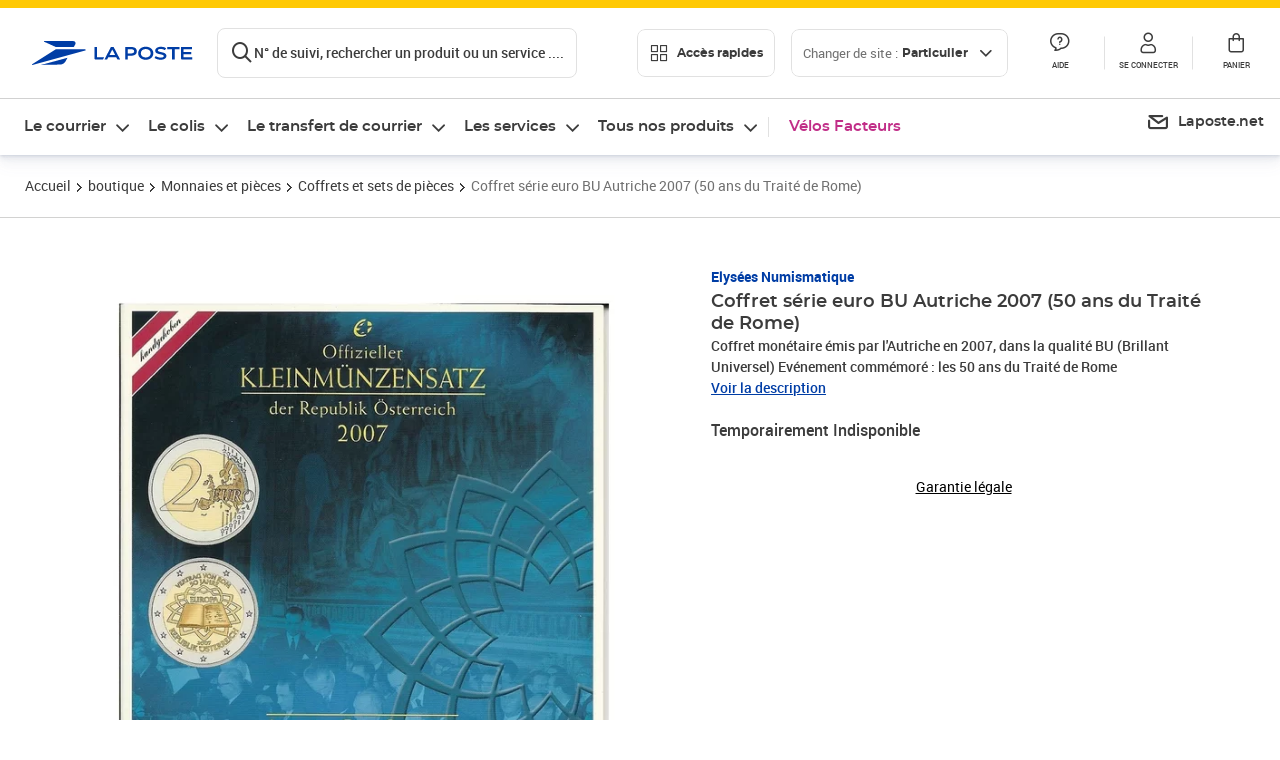

--- FILE ---
content_type: application/javascript; charset=UTF-8
request_url: https://www.laposte.fr/ecom/_nuxt/e885525.modern.js
body_size: 23411
content:
(window.webpackJsonp=window.webpackJsonp||[]).push([[208],{155:function(t,e,r){"use strict";var n={};function o(code,t,e){e||(e=Error);var r=function(e){var r,n;function o(r,n,o){return e.call(this,function(e,r,n){return"string"==typeof t?t:t(e,r,n)}(r,n,o))||this}return n=e,(r=o).prototype=Object.create(n.prototype),r.prototype.constructor=r,r.__proto__=n,o}(e);r.prototype.name=e.name,r.prototype.code=code,n[code]=r}function h(t,e){if(Array.isArray(t)){var r=t.length;return t=t.map((function(i){return String(i)})),r>2?"one of ".concat(e," ").concat(t.slice(0,r-1).join(", "),", or ")+t[r-1]:2===r?"one of ".concat(e," ").concat(t[0]," or ").concat(t[1]):"of ".concat(e," ").concat(t[0])}return"of ".concat(e," ").concat(String(t))}o("ERR_INVALID_OPT_VALUE",(function(t,e){return'The value "'+e+'" is invalid for option "'+t+'"'}),TypeError),o("ERR_INVALID_ARG_TYPE",(function(t,e,r){var n,o,l,d;if("string"==typeof e&&(o="not ",e.substr(!l||l<0?0:+l,o.length)===o)?(n="must not be",e=e.replace(/^not /,"")):n="must be",function(t,e,r){return(void 0===r||r>t.length)&&(r=t.length),t.substring(r-e.length,r)===e}(t," argument"))d="The ".concat(t," ").concat(n," ").concat(h(e,"type"));else{var f=function(t,e,r){return"number"!=typeof r&&(r=0),!(r+e.length>t.length)&&-1!==t.indexOf(e,r)}(t,".")?"property":"argument";d='The "'.concat(t,'" ').concat(f," ").concat(n," ").concat(h(e,"type"))}return d+=". Received type ".concat(typeof r)}),TypeError),o("ERR_STREAM_PUSH_AFTER_EOF","stream.push() after EOF"),o("ERR_METHOD_NOT_IMPLEMENTED",(function(t){return"The "+t+" method is not implemented"})),o("ERR_STREAM_PREMATURE_CLOSE","Premature close"),o("ERR_STREAM_DESTROYED",(function(t){return"Cannot call "+t+" after a stream was destroyed"})),o("ERR_MULTIPLE_CALLBACK","Callback called multiple times"),o("ERR_STREAM_CANNOT_PIPE","Cannot pipe, not readable"),o("ERR_STREAM_WRITE_AFTER_END","write after end"),o("ERR_STREAM_NULL_VALUES","May not write null values to stream",TypeError),o("ERR_UNKNOWN_ENCODING",(function(t){return"Unknown encoding: "+t}),TypeError),o("ERR_STREAM_UNSHIFT_AFTER_END_EVENT","stream.unshift() after end event"),t.exports.codes=n},156:function(t,e,r){"use strict";(function(e){var n=Object.keys||function(t){var e=[];for(var r in t)e.push(r);return e};t.exports=c;var o=r(536),h=r(540);r(10)(c,o);for(var l=n(h.prototype),d=0;d<l.length;d++){var f=l[d];c.prototype[f]||(c.prototype[f]=h.prototype[f])}function c(t){if(!(this instanceof c))return new c(t);o.call(this,t),h.call(this,t),this.allowHalfOpen=!0,t&&(!1===t.readable&&(this.readable=!1),!1===t.writable&&(this.writable=!1),!1===t.allowHalfOpen&&(this.allowHalfOpen=!1,this.once("end",m)))}function m(){this._writableState.ended||e.nextTick(v,this)}function v(t){t.end()}Object.defineProperty(c.prototype,"writableHighWaterMark",{enumerable:!1,get:function(){return this._writableState.highWaterMark}}),Object.defineProperty(c.prototype,"writableBuffer",{enumerable:!1,get:function(){return this._writableState&&this._writableState.getBuffer()}}),Object.defineProperty(c.prototype,"writableLength",{enumerable:!1,get:function(){return this._writableState.length}}),Object.defineProperty(c.prototype,"destroyed",{enumerable:!1,get:function(){return void 0!==this._readableState&&void 0!==this._writableState&&(this._readableState.destroyed&&this._writableState.destroyed)},set:function(t){void 0!==this._readableState&&void 0!==this._writableState&&(this._readableState.destroyed=t,this._writableState.destroyed=t)}})}).call(this,r(12))},336:function(t,e,r){"use strict";var n=r(155).codes.ERR_STREAM_PREMATURE_CLOSE;function o(){}t.exports=function t(e,r,h){if("function"==typeof r)return t(e,null,r);r||(r={}),h=function(t){var e=!1;return function(){if(!e){e=!0;for(var r=arguments.length,n=new Array(r),o=0;o<r;o++)n[o]=arguments[o];t.apply(this,n)}}}(h||o);var l=r.readable||!1!==r.readable&&e.readable,d=r.writable||!1!==r.writable&&e.writable,f=function(){e.writable||m()},c=e._writableState&&e._writableState.finished,m=function(){d=!1,c=!0,l||h.call(e)},v=e._readableState&&e._readableState.endEmitted,y=function(){l=!1,v=!0,d||h.call(e)},w=function(t){h.call(e,t)},M=function(){var t;return l&&!v?(e._readableState&&e._readableState.ended||(t=new n),h.call(e,t)):d&&!c?(e._writableState&&e._writableState.ended||(t=new n),h.call(e,t)):void 0},_=function(){e.req.on("finish",m)};return!function(t){return t.setHeader&&"function"==typeof t.abort}(e)?d&&!e._writableState&&(e.on("end",f),e.on("close",f)):(e.on("complete",m),e.on("abort",M),e.req?_():e.on("request",_)),e.on("end",y),e.on("finish",m),!1!==r.error&&e.on("error",w),e.on("close",M),function(){e.removeListener("complete",m),e.removeListener("abort",M),e.removeListener("request",_),e.req&&e.req.removeListener("finish",m),e.removeListener("end",f),e.removeListener("close",f),e.removeListener("finish",m),e.removeListener("end",y),e.removeListener("error",w),e.removeListener("close",M)}}},521:function(t){t.exports=JSON.parse('{"sha224WithRSAEncryption":{"sign":"rsa","hash":"sha224","id":"302d300d06096086480165030402040500041c"},"RSA-SHA224":{"sign":"ecdsa/rsa","hash":"sha224","id":"302d300d06096086480165030402040500041c"},"sha256WithRSAEncryption":{"sign":"rsa","hash":"sha256","id":"3031300d060960864801650304020105000420"},"RSA-SHA256":{"sign":"ecdsa/rsa","hash":"sha256","id":"3031300d060960864801650304020105000420"},"sha384WithRSAEncryption":{"sign":"rsa","hash":"sha384","id":"3041300d060960864801650304020205000430"},"RSA-SHA384":{"sign":"ecdsa/rsa","hash":"sha384","id":"3041300d060960864801650304020205000430"},"sha512WithRSAEncryption":{"sign":"rsa","hash":"sha512","id":"3051300d060960864801650304020305000440"},"RSA-SHA512":{"sign":"ecdsa/rsa","hash":"sha512","id":"3051300d060960864801650304020305000440"},"RSA-SHA1":{"sign":"rsa","hash":"sha1","id":"3021300906052b0e03021a05000414"},"ecdsa-with-SHA1":{"sign":"ecdsa","hash":"sha1","id":""},"sha256":{"sign":"ecdsa","hash":"sha256","id":""},"sha224":{"sign":"ecdsa","hash":"sha224","id":""},"sha384":{"sign":"ecdsa","hash":"sha384","id":""},"sha512":{"sign":"ecdsa","hash":"sha512","id":""},"DSA-SHA":{"sign":"dsa","hash":"sha1","id":""},"DSA-SHA1":{"sign":"dsa","hash":"sha1","id":""},"DSA":{"sign":"dsa","hash":"sha1","id":""},"DSA-WITH-SHA224":{"sign":"dsa","hash":"sha224","id":""},"DSA-SHA224":{"sign":"dsa","hash":"sha224","id":""},"DSA-WITH-SHA256":{"sign":"dsa","hash":"sha256","id":""},"DSA-SHA256":{"sign":"dsa","hash":"sha256","id":""},"DSA-WITH-SHA384":{"sign":"dsa","hash":"sha384","id":""},"DSA-SHA384":{"sign":"dsa","hash":"sha384","id":""},"DSA-WITH-SHA512":{"sign":"dsa","hash":"sha512","id":""},"DSA-SHA512":{"sign":"dsa","hash":"sha512","id":""},"DSA-RIPEMD160":{"sign":"dsa","hash":"rmd160","id":""},"ripemd160WithRSA":{"sign":"rsa","hash":"rmd160","id":"3021300906052b2403020105000414"},"RSA-RIPEMD160":{"sign":"rsa","hash":"rmd160","id":"3021300906052b2403020105000414"},"md5WithRSAEncryption":{"sign":"rsa","hash":"md5","id":"3020300c06082a864886f70d020505000410"},"RSA-MD5":{"sign":"rsa","hash":"md5","id":"3020300c06082a864886f70d020505000410"}}')},536:function(t,e,r){"use strict";(function(e,n){var o;t.exports=j,j.ReadableState=O;r(69).EventEmitter;var h=function(t,e){return t.listeners(e).length},l=r(537),d=r(9).Buffer,f=e.Uint8Array||function(){};var c,m=r(940);c=m&&m.debuglog?m.debuglog("stream"):function(){};var v,y,w,M=r(941),_=r(538),S=r(539).getHighWaterMark,R=r(155).codes,E=R.ERR_INVALID_ARG_TYPE,k=R.ERR_STREAM_PUSH_AFTER_EOF,A=R.ERR_METHOD_NOT_IMPLEMENTED,T=R.ERR_STREAM_UNSHIFT_AFTER_END_EVENT;r(10)(j,l);var x=_.errorOrDestroy,L=["error","close","destroy","pause","resume"];function O(t,e,n){o=o||r(156),t=t||{},"boolean"!=typeof n&&(n=e instanceof o),this.objectMode=!!t.objectMode,n&&(this.objectMode=this.objectMode||!!t.readableObjectMode),this.highWaterMark=S(this,t,"readableHighWaterMark",n),this.buffer=new M,this.length=0,this.pipes=null,this.pipesCount=0,this.flowing=null,this.ended=!1,this.endEmitted=!1,this.reading=!1,this.sync=!0,this.needReadable=!1,this.emittedReadable=!1,this.readableListening=!1,this.resumeScheduled=!1,this.paused=!0,this.emitClose=!1!==t.emitClose,this.autoDestroy=!!t.autoDestroy,this.destroyed=!1,this.defaultEncoding=t.defaultEncoding||"utf8",this.awaitDrain=0,this.readingMore=!1,this.decoder=null,this.encoding=null,t.encoding&&(v||(v=r(114).StringDecoder),this.decoder=new v(t.encoding),this.encoding=t.encoding)}function j(t){if(o=o||r(156),!(this instanceof j))return new j(t);var e=this instanceof o;this._readableState=new O(t,this,e),this.readable=!0,t&&("function"==typeof t.read&&(this._read=t.read),"function"==typeof t.destroy&&(this._destroy=t.destroy)),l.call(this)}function D(t,e,r,n,o){c("readableAddChunk",e);var h,l=t._readableState;if(null===e)l.reading=!1,function(t,e){if(c("onEofChunk"),e.ended)return;if(e.decoder){var r=e.decoder.end();r&&r.length&&(e.buffer.push(r),e.length+=e.objectMode?1:r.length)}e.ended=!0,e.sync?I(t):(e.needReadable=!1,e.emittedReadable||(e.emittedReadable=!0,C(t)))}(t,l);else if(o||(h=function(t,e){var r;n=e,d.isBuffer(n)||n instanceof f||"string"==typeof e||void 0===e||t.objectMode||(r=new E("chunk",["string","Buffer","Uint8Array"],e));var n;return r}(l,e)),h)x(t,h);else if(l.objectMode||e&&e.length>0)if("string"==typeof e||l.objectMode||Object.getPrototypeOf(e)===d.prototype||(e=function(t){return d.from(t)}(e)),n)l.endEmitted?x(t,new T):P(t,l,e,!0);else if(l.ended)x(t,new k);else{if(l.destroyed)return!1;l.reading=!1,l.decoder&&!r?(e=l.decoder.write(e),l.objectMode||0!==e.length?P(t,l,e,!1):W(t,l)):P(t,l,e,!1)}else n||(l.reading=!1,W(t,l));return!l.ended&&(l.length<l.highWaterMark||0===l.length)}function P(t,e,r,n){e.flowing&&0===e.length&&!e.sync?(e.awaitDrain=0,t.emit("data",r)):(e.length+=e.objectMode?1:r.length,n?e.buffer.unshift(r):e.buffer.push(r),e.needReadable&&I(t)),W(t,e)}Object.defineProperty(j.prototype,"destroyed",{enumerable:!1,get:function(){return void 0!==this._readableState&&this._readableState.destroyed},set:function(t){this._readableState&&(this._readableState.destroyed=t)}}),j.prototype.destroy=_.destroy,j.prototype._undestroy=_.undestroy,j.prototype._destroy=function(t,e){e(t)},j.prototype.push=function(t,e){var r,n=this._readableState;return n.objectMode?r=!0:"string"==typeof t&&((e=e||n.defaultEncoding)!==n.encoding&&(t=d.from(t,e),e=""),r=!0),D(this,t,e,!1,r)},j.prototype.unshift=function(t){return D(this,t,null,!0,!1)},j.prototype.isPaused=function(){return!1===this._readableState.flowing},j.prototype.setEncoding=function(t){v||(v=r(114).StringDecoder);var e=new v(t);this._readableState.decoder=e,this._readableState.encoding=this._readableState.decoder.encoding;for(var p=this._readableState.buffer.head,content="";null!==p;)content+=e.write(p.data),p=p.next;return this._readableState.buffer.clear(),""!==content&&this._readableState.buffer.push(content),this._readableState.length=content.length,this};var N=1073741824;function B(t,e){return t<=0||0===e.length&&e.ended?0:e.objectMode?1:t!=t?e.flowing&&e.length?e.buffer.head.data.length:e.length:(t>e.highWaterMark&&(e.highWaterMark=function(t){return t>=N?t=N:(t--,t|=t>>>1,t|=t>>>2,t|=t>>>4,t|=t>>>8,t|=t>>>16,t++),t}(t)),t<=e.length?t:e.ended?e.length:(e.needReadable=!0,0))}function I(t){var e=t._readableState;c("emitReadable",e.needReadable,e.emittedReadable),e.needReadable=!1,e.emittedReadable||(c("emitReadable",e.flowing),e.emittedReadable=!0,n.nextTick(C,t))}function C(t){var e=t._readableState;c("emitReadable_",e.destroyed,e.length,e.ended),e.destroyed||!e.length&&!e.ended||(t.emit("readable"),e.emittedReadable=!1),e.needReadable=!e.flowing&&!e.ended&&e.length<=e.highWaterMark,K(t)}function W(t,e){e.readingMore||(e.readingMore=!0,n.nextTick(H,t,e))}function H(t,e){for(;!e.reading&&!e.ended&&(e.length<e.highWaterMark||e.flowing&&0===e.length);){var r=e.length;if(c("maybeReadMore read 0"),t.read(0),r===e.length)break}e.readingMore=!1}function U(t){var e=t._readableState;e.readableListening=t.listenerCount("readable")>0,e.resumeScheduled&&!e.paused?e.flowing=!0:t.listenerCount("data")>0&&t.resume()}function F(t){c("readable nexttick read 0"),t.read(0)}function Z(t,e){c("resume",e.reading),e.reading||t.read(0),e.resumeScheduled=!1,t.emit("resume"),K(t),e.flowing&&!e.reading&&t.read(0)}function K(t){var e=t._readableState;for(c("flow",e.flowing);e.flowing&&null!==t.read(););}function V(t,e){return 0===e.length?null:(e.objectMode?r=e.buffer.shift():!t||t>=e.length?(r=e.decoder?e.buffer.join(""):1===e.buffer.length?e.buffer.first():e.buffer.concat(e.length),e.buffer.clear()):r=e.buffer.consume(t,e.decoder),r);var r}function z(t){var e=t._readableState;c("endReadable",e.endEmitted),e.endEmitted||(e.ended=!0,n.nextTick(G,e,t))}function G(t,e){if(c("endReadableNT",t.endEmitted,t.length),!t.endEmitted&&0===t.length&&(t.endEmitted=!0,e.readable=!1,e.emit("end"),t.autoDestroy)){var r=e._writableState;(!r||r.autoDestroy&&r.finished)&&e.destroy()}}function Y(t,e){for(var i=0,r=t.length;i<r;i++)if(t[i]===e)return i;return-1}j.prototype.read=function(t){c("read",t),t=parseInt(t,10);var e=this._readableState,r=t;if(0!==t&&(e.emittedReadable=!1),0===t&&e.needReadable&&((0!==e.highWaterMark?e.length>=e.highWaterMark:e.length>0)||e.ended))return c("read: emitReadable",e.length,e.ended),0===e.length&&e.ended?z(this):I(this),null;if(0===(t=B(t,e))&&e.ended)return 0===e.length&&z(this),null;var n,o=e.needReadable;return c("need readable",o),(0===e.length||e.length-t<e.highWaterMark)&&c("length less than watermark",o=!0),e.ended||e.reading?c("reading or ended",o=!1):o&&(c("do read"),e.reading=!0,e.sync=!0,0===e.length&&(e.needReadable=!0),this._read(e.highWaterMark),e.sync=!1,e.reading||(t=B(r,e))),null===(n=t>0?V(t,e):null)?(e.needReadable=e.length<=e.highWaterMark,t=0):(e.length-=t,e.awaitDrain=0),0===e.length&&(e.ended||(e.needReadable=!0),r!==t&&e.ended&&z(this)),null!==n&&this.emit("data",n),n},j.prototype._read=function(t){x(this,new A("_read()"))},j.prototype.pipe=function(t,e){var r=this,o=this._readableState;switch(o.pipesCount){case 0:o.pipes=t;break;case 1:o.pipes=[o.pipes,t];break;default:o.pipes.push(t)}o.pipesCount+=1,c("pipe count=%d opts=%j",o.pipesCount,e);var l=(!e||!1!==e.end)&&t!==n.stdout&&t!==n.stderr?f:S;function d(e,n){c("onunpipe"),e===r&&n&&!1===n.hasUnpiped&&(n.hasUnpiped=!0,c("cleanup"),t.removeListener("close",M),t.removeListener("finish",_),t.removeListener("drain",m),t.removeListener("error",w),t.removeListener("unpipe",d),r.removeListener("end",f),r.removeListener("end",S),r.removeListener("data",y),v=!0,!o.awaitDrain||t._writableState&&!t._writableState.needDrain||m())}function f(){c("onend"),t.end()}o.endEmitted?n.nextTick(l):r.once("end",l),t.on("unpipe",d);var m=function(t){return function(){var e=t._readableState;c("pipeOnDrain",e.awaitDrain),e.awaitDrain&&e.awaitDrain--,0===e.awaitDrain&&h(t,"data")&&(e.flowing=!0,K(t))}}(r);t.on("drain",m);var v=!1;function y(e){c("ondata");var n=t.write(e);c("dest.write",n),!1===n&&((1===o.pipesCount&&o.pipes===t||o.pipesCount>1&&-1!==Y(o.pipes,t))&&!v&&(c("false write response, pause",o.awaitDrain),o.awaitDrain++),r.pause())}function w(e){c("onerror",e),S(),t.removeListener("error",w),0===h(t,"error")&&x(t,e)}function M(){t.removeListener("finish",_),S()}function _(){c("onfinish"),t.removeListener("close",M),S()}function S(){c("unpipe"),r.unpipe(t)}return r.on("data",y),function(t,e,r){if("function"==typeof t.prependListener)return t.prependListener(e,r);t._events&&t._events[e]?Array.isArray(t._events[e])?t._events[e].unshift(r):t._events[e]=[r,t._events[e]]:t.on(e,r)}(t,"error",w),t.once("close",M),t.once("finish",_),t.emit("pipe",r),o.flowing||(c("pipe resume"),r.resume()),t},j.prototype.unpipe=function(t){var e=this._readableState,r={hasUnpiped:!1};if(0===e.pipesCount)return this;if(1===e.pipesCount)return t&&t!==e.pipes||(t||(t=e.pipes),e.pipes=null,e.pipesCount=0,e.flowing=!1,t&&t.emit("unpipe",this,r)),this;if(!t){var n=e.pipes,o=e.pipesCount;e.pipes=null,e.pipesCount=0,e.flowing=!1;for(var i=0;i<o;i++)n[i].emit("unpipe",this,{hasUnpiped:!1});return this}var h=Y(e.pipes,t);return-1===h||(e.pipes.splice(h,1),e.pipesCount-=1,1===e.pipesCount&&(e.pipes=e.pipes[0]),t.emit("unpipe",this,r)),this},j.prototype.on=function(t,e){var r=l.prototype.on.call(this,t,e),o=this._readableState;return"data"===t?(o.readableListening=this.listenerCount("readable")>0,!1!==o.flowing&&this.resume()):"readable"===t&&(o.endEmitted||o.readableListening||(o.readableListening=o.needReadable=!0,o.flowing=!1,o.emittedReadable=!1,c("on readable",o.length,o.reading),o.length?I(this):o.reading||n.nextTick(F,this))),r},j.prototype.addListener=j.prototype.on,j.prototype.removeListener=function(t,e){var r=l.prototype.removeListener.call(this,t,e);return"readable"===t&&n.nextTick(U,this),r},j.prototype.removeAllListeners=function(t){var e=l.prototype.removeAllListeners.apply(this,arguments);return"readable"!==t&&void 0!==t||n.nextTick(U,this),e},j.prototype.resume=function(){var t=this._readableState;return t.flowing||(c("resume"),t.flowing=!t.readableListening,function(t,e){e.resumeScheduled||(e.resumeScheduled=!0,n.nextTick(Z,t,e))}(this,t)),t.paused=!1,this},j.prototype.pause=function(){return c("call pause flowing=%j",this._readableState.flowing),!1!==this._readableState.flowing&&(c("pause"),this._readableState.flowing=!1,this.emit("pause")),this._readableState.paused=!0,this},j.prototype.wrap=function(t){var e=this,r=this._readableState,n=!1;for(var i in t.on("end",(function(){if(c("wrapped end"),r.decoder&&!r.ended){var t=r.decoder.end();t&&t.length&&e.push(t)}e.push(null)})),t.on("data",(function(o){(c("wrapped data"),r.decoder&&(o=r.decoder.write(o)),r.objectMode&&null==o)||(r.objectMode||o&&o.length)&&(e.push(o)||(n=!0,t.pause()))})),t)void 0===this[i]&&"function"==typeof t[i]&&(this[i]=function(e){return function(){return t[e].apply(t,arguments)}}(i));for(var o=0;o<L.length;o++)t.on(L[o],this.emit.bind(this,L[o]));return this._read=function(e){c("wrapped _read",e),n&&(n=!1,t.resume())},this},"function"==typeof Symbol&&(j.prototype[Symbol.asyncIterator]=function(){return void 0===y&&(y=r(943)),y(this)}),Object.defineProperty(j.prototype,"readableHighWaterMark",{enumerable:!1,get:function(){return this._readableState.highWaterMark}}),Object.defineProperty(j.prototype,"readableBuffer",{enumerable:!1,get:function(){return this._readableState&&this._readableState.buffer}}),Object.defineProperty(j.prototype,"readableFlowing",{enumerable:!1,get:function(){return this._readableState.flowing},set:function(t){this._readableState&&(this._readableState.flowing=t)}}),j._fromList=V,Object.defineProperty(j.prototype,"readableLength",{enumerable:!1,get:function(){return this._readableState.length}}),"function"==typeof Symbol&&(j.from=function(t,e){return void 0===w&&(w=r(944)),w(j,t,e)})}).call(this,r(28),r(12))},537:function(t,e,r){t.exports=r(69).EventEmitter},538:function(t,e,r){"use strict";(function(e){function r(t,e){o(t,e),n(t)}function n(t){t._writableState&&!t._writableState.emitClose||t._readableState&&!t._readableState.emitClose||t.emit("close")}function o(t,e){t.emit("error",e)}t.exports={destroy:function(t,h){var l=this,d=this._readableState&&this._readableState.destroyed,f=this._writableState&&this._writableState.destroyed;return d||f?(h?h(t):t&&(this._writableState?this._writableState.errorEmitted||(this._writableState.errorEmitted=!0,e.nextTick(o,this,t)):e.nextTick(o,this,t)),this):(this._readableState&&(this._readableState.destroyed=!0),this._writableState&&(this._writableState.destroyed=!0),this._destroy(t||null,(function(t){!h&&t?l._writableState?l._writableState.errorEmitted?e.nextTick(n,l):(l._writableState.errorEmitted=!0,e.nextTick(r,l,t)):e.nextTick(r,l,t):h?(e.nextTick(n,l),h(t)):e.nextTick(n,l)})),this)},undestroy:function(){this._readableState&&(this._readableState.destroyed=!1,this._readableState.reading=!1,this._readableState.ended=!1,this._readableState.endEmitted=!1),this._writableState&&(this._writableState.destroyed=!1,this._writableState.ended=!1,this._writableState.ending=!1,this._writableState.finalCalled=!1,this._writableState.prefinished=!1,this._writableState.finished=!1,this._writableState.errorEmitted=!1)},errorOrDestroy:function(t,e){var r=t._readableState,n=t._writableState;r&&r.autoDestroy||n&&n.autoDestroy?t.destroy(e):t.emit("error",e)}}}).call(this,r(12))},539:function(t,e,r){"use strict";var n=r(155).codes.ERR_INVALID_OPT_VALUE;t.exports={getHighWaterMark:function(t,e,r,o){var h=function(t,e,r){return null!=t.highWaterMark?t.highWaterMark:e?t[r]:null}(e,o,r);if(null!=h){if(!isFinite(h)||Math.floor(h)!==h||h<0)throw new n(o?r:"highWaterMark",h);return Math.floor(h)}return t.objectMode?16:16384}}},540:function(t,e,r){"use strict";(function(e,n){function o(t){var e=this;this.next=null,this.entry=null,this.finish=function(){!function(t,e,r){var n=t.entry;t.entry=null;for(;n;){var o=n.callback;e.pendingcb--,o(r),n=n.next}e.corkedRequestsFree.next=t}(e,t)}}var h;t.exports=j,j.WritableState=O;var l={deprecate:r(326)},d=r(537),f=r(9).Buffer,c=e.Uint8Array||function(){};var m,v=r(538),y=r(539).getHighWaterMark,w=r(155).codes,M=w.ERR_INVALID_ARG_TYPE,_=w.ERR_METHOD_NOT_IMPLEMENTED,S=w.ERR_MULTIPLE_CALLBACK,R=w.ERR_STREAM_CANNOT_PIPE,E=w.ERR_STREAM_DESTROYED,k=w.ERR_STREAM_NULL_VALUES,A=w.ERR_STREAM_WRITE_AFTER_END,T=w.ERR_UNKNOWN_ENCODING,x=v.errorOrDestroy;function L(){}function O(t,e,l){h=h||r(156),t=t||{},"boolean"!=typeof l&&(l=e instanceof h),this.objectMode=!!t.objectMode,l&&(this.objectMode=this.objectMode||!!t.writableObjectMode),this.highWaterMark=y(this,t,"writableHighWaterMark",l),this.finalCalled=!1,this.needDrain=!1,this.ending=!1,this.ended=!1,this.finished=!1,this.destroyed=!1;var d=!1===t.decodeStrings;this.decodeStrings=!d,this.defaultEncoding=t.defaultEncoding||"utf8",this.length=0,this.writing=!1,this.corked=0,this.sync=!0,this.bufferProcessing=!1,this.onwrite=function(t){!function(t,e){var r=t._writableState,o=r.sync,h=r.writecb;if("function"!=typeof h)throw new S;if(function(t){t.writing=!1,t.writecb=null,t.length-=t.writelen,t.writelen=0}(r),e)!function(t,e,r,o,h){--e.pendingcb,r?(n.nextTick(h,o),n.nextTick(C,t,e),t._writableState.errorEmitted=!0,x(t,o)):(h(o),t._writableState.errorEmitted=!0,x(t,o),C(t,e))}(t,r,o,e,h);else{var l=B(r)||t.destroyed;l||r.corked||r.bufferProcessing||!r.bufferedRequest||N(t,r),o?n.nextTick(P,t,r,l,h):P(t,r,l,h)}}(e,t)},this.writecb=null,this.writelen=0,this.bufferedRequest=null,this.lastBufferedRequest=null,this.pendingcb=0,this.prefinished=!1,this.errorEmitted=!1,this.emitClose=!1!==t.emitClose,this.autoDestroy=!!t.autoDestroy,this.bufferedRequestCount=0,this.corkedRequestsFree=new o(this)}function j(t){var e=this instanceof(h=h||r(156));if(!e&&!m.call(j,this))return new j(t);this._writableState=new O(t,this,e),this.writable=!0,t&&("function"==typeof t.write&&(this._write=t.write),"function"==typeof t.writev&&(this._writev=t.writev),"function"==typeof t.destroy&&(this._destroy=t.destroy),"function"==typeof t.final&&(this._final=t.final)),d.call(this)}function D(t,e,r,n,o,h,l){e.writelen=n,e.writecb=l,e.writing=!0,e.sync=!0,e.destroyed?e.onwrite(new E("write")):r?t._writev(o,e.onwrite):t._write(o,h,e.onwrite),e.sync=!1}function P(t,e,r,n){r||function(t,e){0===e.length&&e.needDrain&&(e.needDrain=!1,t.emit("drain"))}(t,e),e.pendingcb--,n(),C(t,e)}function N(t,e){e.bufferProcessing=!0;var r=e.bufferedRequest;if(t._writev&&r&&r.next){var n=e.bufferedRequestCount,h=new Array(n),l=e.corkedRequestsFree;l.entry=r;for(var d=0,f=!0;r;)h[d]=r,r.isBuf||(f=!1),r=r.next,d+=1;h.allBuffers=f,D(t,e,!0,e.length,h,"",l.finish),e.pendingcb++,e.lastBufferedRequest=null,l.next?(e.corkedRequestsFree=l.next,l.next=null):e.corkedRequestsFree=new o(e),e.bufferedRequestCount=0}else{for(;r;){var c=r.chunk,m=r.encoding,v=r.callback;if(D(t,e,!1,e.objectMode?1:c.length,c,m,v),r=r.next,e.bufferedRequestCount--,e.writing)break}null===r&&(e.lastBufferedRequest=null)}e.bufferedRequest=r,e.bufferProcessing=!1}function B(t){return t.ending&&0===t.length&&null===t.bufferedRequest&&!t.finished&&!t.writing}function I(t,e){t._final((function(r){e.pendingcb--,r&&x(t,r),e.prefinished=!0,t.emit("prefinish"),C(t,e)}))}function C(t,e){var r=B(e);if(r&&(function(t,e){e.prefinished||e.finalCalled||("function"!=typeof t._final||e.destroyed?(e.prefinished=!0,t.emit("prefinish")):(e.pendingcb++,e.finalCalled=!0,n.nextTick(I,t,e)))}(t,e),0===e.pendingcb&&(e.finished=!0,t.emit("finish"),e.autoDestroy))){var o=t._readableState;(!o||o.autoDestroy&&o.endEmitted)&&t.destroy()}return r}r(10)(j,d),O.prototype.getBuffer=function(){for(var t=this.bufferedRequest,e=[];t;)e.push(t),t=t.next;return e},function(){try{Object.defineProperty(O.prototype,"buffer",{get:l.deprecate((function(){return this.getBuffer()}),"_writableState.buffer is deprecated. Use _writableState.getBuffer instead.","DEP0003")})}catch(t){}}(),"function"==typeof Symbol&&Symbol.hasInstance&&"function"==typeof Function.prototype[Symbol.hasInstance]?(m=Function.prototype[Symbol.hasInstance],Object.defineProperty(j,Symbol.hasInstance,{value:function(object){return!!m.call(this,object)||this===j&&(object&&object._writableState instanceof O)}})):m=function(object){return object instanceof this},j.prototype.pipe=function(){x(this,new R)},j.prototype.write=function(t,e,r){var o,h=this._writableState,l=!1,d=!h.objectMode&&(o=t,f.isBuffer(o)||o instanceof c);return d&&!f.isBuffer(t)&&(t=function(t){return f.from(t)}(t)),"function"==typeof e&&(r=e,e=null),d?e="buffer":e||(e=h.defaultEncoding),"function"!=typeof r&&(r=L),h.ending?function(t,e){var r=new A;x(t,r),n.nextTick(e,r)}(this,r):(d||function(t,e,r,o){var h;return null===r?h=new k:"string"==typeof r||e.objectMode||(h=new M("chunk",["string","Buffer"],r)),!h||(x(t,h),n.nextTick(o,h),!1)}(this,h,t,r))&&(h.pendingcb++,l=function(t,e,r,n,o,h){if(!r){var l=function(t,e,r){t.objectMode||!1===t.decodeStrings||"string"!=typeof e||(e=f.from(e,r));return e}(e,n,o);n!==l&&(r=!0,o="buffer",n=l)}var d=e.objectMode?1:n.length;e.length+=d;var c=e.length<e.highWaterMark;c||(e.needDrain=!0);if(e.writing||e.corked){var m=e.lastBufferedRequest;e.lastBufferedRequest={chunk:n,encoding:o,isBuf:r,callback:h,next:null},m?m.next=e.lastBufferedRequest:e.bufferedRequest=e.lastBufferedRequest,e.bufferedRequestCount+=1}else D(t,e,!1,d,n,o,h);return c}(this,h,d,t,e,r)),l},j.prototype.cork=function(){this._writableState.corked++},j.prototype.uncork=function(){var t=this._writableState;t.corked&&(t.corked--,t.writing||t.corked||t.bufferProcessing||!t.bufferedRequest||N(this,t))},j.prototype.setDefaultEncoding=function(t){if("string"==typeof t&&(t=t.toLowerCase()),!(["hex","utf8","utf-8","ascii","binary","base64","ucs2","ucs-2","utf16le","utf-16le","raw"].indexOf((t+"").toLowerCase())>-1))throw new T(t);return this._writableState.defaultEncoding=t,this},Object.defineProperty(j.prototype,"writableBuffer",{enumerable:!1,get:function(){return this._writableState&&this._writableState.getBuffer()}}),Object.defineProperty(j.prototype,"writableHighWaterMark",{enumerable:!1,get:function(){return this._writableState.highWaterMark}}),j.prototype._write=function(t,e,r){r(new _("_write()"))},j.prototype._writev=null,j.prototype.end=function(t,e,r){var o=this._writableState;return"function"==typeof t?(r=t,t=null,e=null):"function"==typeof e&&(r=e,e=null),null!=t&&this.write(t,e),o.corked&&(o.corked=1,this.uncork()),o.ending||function(t,e,r){e.ending=!0,C(t,e),r&&(e.finished?n.nextTick(r):t.once("finish",r));e.ended=!0,t.writable=!1}(this,o,r),this},Object.defineProperty(j.prototype,"writableLength",{enumerable:!1,get:function(){return this._writableState.length}}),Object.defineProperty(j.prototype,"destroyed",{enumerable:!1,get:function(){return void 0!==this._writableState&&this._writableState.destroyed},set:function(t){this._writableState&&(this._writableState.destroyed=t)}}),j.prototype.destroy=v.destroy,j.prototype._undestroy=v.undestroy,j.prototype._destroy=function(t,e){e(t)}}).call(this,r(28),r(12))},541:function(t,e,r){"use strict";t.exports=m;var n=r(155).codes,o=n.ERR_METHOD_NOT_IMPLEMENTED,h=n.ERR_MULTIPLE_CALLBACK,l=n.ERR_TRANSFORM_ALREADY_TRANSFORMING,d=n.ERR_TRANSFORM_WITH_LENGTH_0,f=r(156);function c(t,data){var e=this._transformState;e.transforming=!1;var r=e.writecb;if(null===r)return this.emit("error",new h);e.writechunk=null,e.writecb=null,null!=data&&this.push(data),r(t);var n=this._readableState;n.reading=!1,(n.needReadable||n.length<n.highWaterMark)&&this._read(n.highWaterMark)}function m(t){if(!(this instanceof m))return new m(t);f.call(this,t),this._transformState={afterTransform:c.bind(this),needTransform:!1,transforming:!1,writecb:null,writechunk:null,writeencoding:null},this._readableState.needReadable=!0,this._readableState.sync=!1,t&&("function"==typeof t.transform&&(this._transform=t.transform),"function"==typeof t.flush&&(this._flush=t.flush)),this.on("prefinish",v)}function v(){var t=this;"function"!=typeof this._flush||this._readableState.destroyed?y(this,null,null):this._flush((function(e,data){y(t,e,data)}))}function y(t,e,data){if(e)return t.emit("error",e);if(null!=data&&t.push(data),t._writableState.length)throw new d;if(t._transformState.transforming)throw new l;return t.push(null)}r(10)(m,f),m.prototype.push=function(t,e){return this._transformState.needTransform=!1,f.prototype.push.call(this,t,e)},m.prototype._transform=function(t,e,r){r(new o("_transform()"))},m.prototype._write=function(t,e,r){var n=this._transformState;if(n.writecb=r,n.writechunk=t,n.writeencoding=e,!n.transforming){var o=this._readableState;(n.needTransform||o.needReadable||o.length<o.highWaterMark)&&this._read(o.highWaterMark)}},m.prototype._read=function(t){var e=this._transformState;null===e.writechunk||e.transforming?e.needTransform=!0:(e.transforming=!0,this._transform(e.writechunk,e.writeencoding,e.afterTransform))},m.prototype._destroy=function(t,e){f.prototype._destroy.call(this,t,(function(t){e(t)}))}},547:function(t,e,r){(function(t){!function(t,e){"use strict";function n(t,e){if(!t)throw new Error(e||"Assertion failed")}function o(t,e){t.super_=e;var r=function(){};r.prototype=e.prototype,t.prototype=new r,t.prototype.constructor=t}function h(t,base,e){if(h.isBN(t))return t;this.negative=0,this.words=null,this.length=0,this.red=null,null!==t&&("le"!==base&&"be"!==base||(e=base,base=10),this._init(t||0,base||10,e||"be"))}var l;"object"==typeof t?t.exports=h:e.BN=h,h.BN=h,h.wordSize=26;try{l="undefined"!=typeof window&&void 0!==window.Buffer?window.Buffer:r(968).Buffer}catch(t){}function d(t,e){var r=t.charCodeAt(e);return r>=48&&r<=57?r-48:r>=65&&r<=70?r-55:r>=97&&r<=102?r-87:void n(!1,"Invalid character in "+t)}function f(t,e,r){var n=d(t,r);return r-1>=e&&(n|=d(t,r-1)<<4),n}function c(t,e,r,o){for(var h=0,b=0,l=Math.min(t.length,r),i=e;i<l;i++){var d=t.charCodeAt(i)-48;h*=o,b=d>=49?d-49+10:d>=17?d-17+10:d,n(d>=0&&b<o,"Invalid character"),h+=b}return h}function m(t,e){t.words=e.words,t.length=e.length,t.negative=e.negative,t.red=e.red}if(h.isBN=function(t){return t instanceof h||null!==t&&"object"==typeof t&&t.constructor.wordSize===h.wordSize&&Array.isArray(t.words)},h.max=function(t,e){return t.cmp(e)>0?t:e},h.min=function(t,e){return t.cmp(e)<0?t:e},h.prototype._init=function(t,base,e){if("number"==typeof t)return this._initNumber(t,base,e);if("object"==typeof t)return this._initArray(t,base,e);"hex"===base&&(base=16),n(base===(0|base)&&base>=2&&base<=36);var r=0;"-"===(t=t.toString().replace(/\s+/g,""))[0]&&(r++,this.negative=1),r<t.length&&(16===base?this._parseHex(t,r,e):(this._parseBase(t,base,r),"le"===e&&this._initArray(this.toArray(),base,e)))},h.prototype._initNumber=function(t,base,e){t<0&&(this.negative=1,t=-t),t<67108864?(this.words=[67108863&t],this.length=1):t<4503599627370496?(this.words=[67108863&t,t/67108864&67108863],this.length=2):(n(t<9007199254740992),this.words=[67108863&t,t/67108864&67108863,1],this.length=3),"le"===e&&this._initArray(this.toArray(),base,e)},h.prototype._initArray=function(t,base,e){if(n("number"==typeof t.length),t.length<=0)return this.words=[0],this.length=1,this;this.length=Math.ceil(t.length/3),this.words=new Array(this.length);for(var i=0;i<this.length;i++)this.words[i]=0;var r,o,h=0;if("be"===e)for(i=t.length-1,r=0;i>=0;i-=3)o=t[i]|t[i-1]<<8|t[i-2]<<16,this.words[r]|=o<<h&67108863,this.words[r+1]=o>>>26-h&67108863,(h+=24)>=26&&(h-=26,r++);else if("le"===e)for(i=0,r=0;i<t.length;i+=3)o=t[i]|t[i+1]<<8|t[i+2]<<16,this.words[r]|=o<<h&67108863,this.words[r+1]=o>>>26-h&67108863,(h+=24)>=26&&(h-=26,r++);return this._strip()},h.prototype._parseHex=function(t,e,r){this.length=Math.ceil((t.length-e)/6),this.words=new Array(this.length);for(var i=0;i<this.length;i++)this.words[i]=0;var n,o=0,h=0;if("be"===r)for(i=t.length-1;i>=e;i-=2)n=f(t,e,i)<<o,this.words[h]|=67108863&n,o>=18?(o-=18,h+=1,this.words[h]|=n>>>26):o+=8;else for(i=(t.length-e)%2==0?e+1:e;i<t.length;i+=2)n=f(t,e,i)<<o,this.words[h]|=67108863&n,o>=18?(o-=18,h+=1,this.words[h]|=n>>>26):o+=8;this._strip()},h.prototype._parseBase=function(t,base,e){this.words=[0],this.length=1;for(var r=0,n=1;n<=67108863;n*=base)r++;r--,n=n/base|0;for(var o=t.length-e,h=o%r,l=Math.min(o,o-h)+e,d=0,i=e;i<l;i+=r)d=c(t,i,i+r,base),this.imuln(n),this.words[0]+d<67108864?this.words[0]+=d:this._iaddn(d);if(0!==h){var f=1;for(d=c(t,i,t.length,base),i=0;i<h;i++)f*=base;this.imuln(f),this.words[0]+d<67108864?this.words[0]+=d:this._iaddn(d)}this._strip()},h.prototype.copy=function(t){t.words=new Array(this.length);for(var i=0;i<this.length;i++)t.words[i]=this.words[i];t.length=this.length,t.negative=this.negative,t.red=this.red},h.prototype._move=function(t){m(t,this)},h.prototype.clone=function(){var t=new h(null);return this.copy(t),t},h.prototype._expand=function(t){for(;this.length<t;)this.words[this.length++]=0;return this},h.prototype._strip=function(){for(;this.length>1&&0===this.words[this.length-1];)this.length--;return this._normSign()},h.prototype._normSign=function(){return 1===this.length&&0===this.words[0]&&(this.negative=0),this},"undefined"!=typeof Symbol&&"function"==typeof Symbol.for)try{h.prototype[Symbol.for("nodejs.util.inspect.custom")]=v}catch(t){h.prototype.inspect=v}else h.prototype.inspect=v;function v(){return(this.red?"<BN-R: ":"<BN: ")+this.toString(16)+">"}var y=["","0","00","000","0000","00000","000000","0000000","00000000","000000000","0000000000","00000000000","000000000000","0000000000000","00000000000000","000000000000000","0000000000000000","00000000000000000","000000000000000000","0000000000000000000","00000000000000000000","000000000000000000000","0000000000000000000000","00000000000000000000000","000000000000000000000000","0000000000000000000000000"],w=[0,0,25,16,12,11,10,9,8,8,7,7,7,7,6,6,6,6,6,6,6,5,5,5,5,5,5,5,5,5,5,5,5,5,5,5,5],M=[0,0,33554432,43046721,16777216,48828125,60466176,40353607,16777216,43046721,1e7,19487171,35831808,62748517,7529536,11390625,16777216,24137569,34012224,47045881,64e6,4084101,5153632,6436343,7962624,9765625,11881376,14348907,17210368,20511149,243e5,28629151,33554432,39135393,45435424,52521875,60466176];h.prototype.toString=function(base,t){var e;if(t=0|t||1,16===(base=base||10)||"hex"===base){e="";for(var r=0,o=0,i=0;i<this.length;i++){var h=this.words[i],l=(16777215&(h<<r|o)).toString(16);e=0!==(o=h>>>24-r&16777215)||i!==this.length-1?y[6-l.length]+l+e:l+e,(r+=2)>=26&&(r-=26,i--)}for(0!==o&&(e=o.toString(16)+e);e.length%t!=0;)e="0"+e;return 0!==this.negative&&(e="-"+e),e}if(base===(0|base)&&base>=2&&base<=36){var d=w[base],f=M[base];e="";var c=this.clone();for(c.negative=0;!c.isZero();){var m=c.modrn(f).toString(base);e=(c=c.idivn(f)).isZero()?m+e:y[d-m.length]+m+e}for(this.isZero()&&(e="0"+e);e.length%t!=0;)e="0"+e;return 0!==this.negative&&(e="-"+e),e}n(!1,"Base should be between 2 and 36")},h.prototype.toNumber=function(){var t=this.words[0];return 2===this.length?t+=67108864*this.words[1]:3===this.length&&1===this.words[2]?t+=4503599627370496+67108864*this.words[1]:this.length>2&&n(!1,"Number can only safely store up to 53 bits"),0!==this.negative?-t:t},h.prototype.toJSON=function(){return this.toString(16,2)},l&&(h.prototype.toBuffer=function(t,e){return this.toArrayLike(l,t,e)}),h.prototype.toArray=function(t,e){return this.toArrayLike(Array,t,e)};function _(t,e,r){r.negative=e.negative^t.negative;var n=t.length+e.length|0;r.length=n,n=n-1|0;var a=0|t.words[0],b=0|e.words[0],o=a*b,h=67108863&o,l=o/67108864|0;r.words[0]=h;for(var d=1;d<n;d++){for(var f=l>>>26,c=67108863&l,m=Math.min(d,e.length-1),v=Math.max(0,d-t.length+1);v<=m;v++){var i=d-v|0;f+=(o=(a=0|t.words[i])*(b=0|e.words[v])+c)/67108864|0,c=67108863&o}r.words[d]=0|c,l=0|f}return 0!==l?r.words[d]=0|l:r.length--,r._strip()}h.prototype.toArrayLike=function(t,e,r){this._strip();var o=this.byteLength(),h=r||Math.max(1,o);n(o<=h,"byte array longer than desired length"),n(h>0,"Requested array length <= 0");var l=function(t,e){return t.allocUnsafe?t.allocUnsafe(e):new t(e)}(t,h);return this["_toArrayLike"+("le"===e?"LE":"BE")](l,o),l},h.prototype._toArrayLikeLE=function(t,e){for(var r=0,n=0,i=0,o=0;i<this.length;i++){var h=this.words[i]<<o|n;t[r++]=255&h,r<t.length&&(t[r++]=h>>8&255),r<t.length&&(t[r++]=h>>16&255),6===o?(r<t.length&&(t[r++]=h>>24&255),n=0,o=0):(n=h>>>24,o+=2)}if(r<t.length)for(t[r++]=n;r<t.length;)t[r++]=0},h.prototype._toArrayLikeBE=function(t,e){for(var r=t.length-1,n=0,i=0,o=0;i<this.length;i++){var h=this.words[i]<<o|n;t[r--]=255&h,r>=0&&(t[r--]=h>>8&255),r>=0&&(t[r--]=h>>16&255),6===o?(r>=0&&(t[r--]=h>>24&255),n=0,o=0):(n=h>>>24,o+=2)}if(r>=0)for(t[r--]=n;r>=0;)t[r--]=0},Math.clz32?h.prototype._countBits=function(t){return 32-Math.clz32(t)}:h.prototype._countBits=function(t){var e=t,r=0;return e>=4096&&(r+=13,e>>>=13),e>=64&&(r+=7,e>>>=7),e>=8&&(r+=4,e>>>=4),e>=2&&(r+=2,e>>>=2),r+e},h.prototype._zeroBits=function(t){if(0===t)return 26;var e=t,r=0;return 0==(8191&e)&&(r+=13,e>>>=13),0==(127&e)&&(r+=7,e>>>=7),0==(15&e)&&(r+=4,e>>>=4),0==(3&e)&&(r+=2,e>>>=2),0==(1&e)&&r++,r},h.prototype.bitLength=function(){var t=this.words[this.length-1],e=this._countBits(t);return 26*(this.length-1)+e},h.prototype.zeroBits=function(){if(this.isZero())return 0;for(var t=0,i=0;i<this.length;i++){var b=this._zeroBits(this.words[i]);if(t+=b,26!==b)break}return t},h.prototype.byteLength=function(){return Math.ceil(this.bitLength()/8)},h.prototype.toTwos=function(t){return 0!==this.negative?this.abs().inotn(t).iaddn(1):this.clone()},h.prototype.fromTwos=function(t){return this.testn(t-1)?this.notn(t).iaddn(1).ineg():this.clone()},h.prototype.isNeg=function(){return 0!==this.negative},h.prototype.neg=function(){return this.clone().ineg()},h.prototype.ineg=function(){return this.isZero()||(this.negative^=1),this},h.prototype.iuor=function(t){for(;this.length<t.length;)this.words[this.length++]=0;for(var i=0;i<t.length;i++)this.words[i]=this.words[i]|t.words[i];return this._strip()},h.prototype.ior=function(t){return n(0==(this.negative|t.negative)),this.iuor(t)},h.prototype.or=function(t){return this.length>t.length?this.clone().ior(t):t.clone().ior(this)},h.prototype.uor=function(t){return this.length>t.length?this.clone().iuor(t):t.clone().iuor(this)},h.prototype.iuand=function(t){var b;b=this.length>t.length?t:this;for(var i=0;i<b.length;i++)this.words[i]=this.words[i]&t.words[i];return this.length=b.length,this._strip()},h.prototype.iand=function(t){return n(0==(this.negative|t.negative)),this.iuand(t)},h.prototype.and=function(t){return this.length>t.length?this.clone().iand(t):t.clone().iand(this)},h.prototype.uand=function(t){return this.length>t.length?this.clone().iuand(t):t.clone().iuand(this)},h.prototype.iuxor=function(t){var a,b;this.length>t.length?(a=this,b=t):(a=t,b=this);for(var i=0;i<b.length;i++)this.words[i]=a.words[i]^b.words[i];if(this!==a)for(;i<a.length;i++)this.words[i]=a.words[i];return this.length=a.length,this._strip()},h.prototype.ixor=function(t){return n(0==(this.negative|t.negative)),this.iuxor(t)},h.prototype.xor=function(t){return this.length>t.length?this.clone().ixor(t):t.clone().ixor(this)},h.prototype.uxor=function(t){return this.length>t.length?this.clone().iuxor(t):t.clone().iuxor(this)},h.prototype.inotn=function(t){n("number"==typeof t&&t>=0);var e=0|Math.ceil(t/26),r=t%26;this._expand(e),r>0&&e--;for(var i=0;i<e;i++)this.words[i]=67108863&~this.words[i];return r>0&&(this.words[i]=~this.words[i]&67108863>>26-r),this._strip()},h.prototype.notn=function(t){return this.clone().inotn(t)},h.prototype.setn=function(t,e){n("number"==typeof t&&t>=0);var r=t/26|0,o=t%26;return this._expand(r+1),this.words[r]=e?this.words[r]|1<<o:this.words[r]&~(1<<o),this._strip()},h.prototype.iadd=function(t){var e,a,b;if(0!==this.negative&&0===t.negative)return this.negative=0,e=this.isub(t),this.negative^=1,this._normSign();if(0===this.negative&&0!==t.negative)return t.negative=0,e=this.isub(t),t.negative=1,e._normSign();this.length>t.length?(a=this,b=t):(a=t,b=this);for(var r=0,i=0;i<b.length;i++)e=(0|a.words[i])+(0|b.words[i])+r,this.words[i]=67108863&e,r=e>>>26;for(;0!==r&&i<a.length;i++)e=(0|a.words[i])+r,this.words[i]=67108863&e,r=e>>>26;if(this.length=a.length,0!==r)this.words[this.length]=r,this.length++;else if(a!==this)for(;i<a.length;i++)this.words[i]=a.words[i];return this},h.prototype.add=function(t){var e;return 0!==t.negative&&0===this.negative?(t.negative=0,e=this.sub(t),t.negative^=1,e):0===t.negative&&0!==this.negative?(this.negative=0,e=t.sub(this),this.negative=1,e):this.length>t.length?this.clone().iadd(t):t.clone().iadd(this)},h.prototype.isub=function(t){if(0!==t.negative){t.negative=0;var e=this.iadd(t);return t.negative=1,e._normSign()}if(0!==this.negative)return this.negative=0,this.iadd(t),this.negative=1,this._normSign();var a,b,r=this.cmp(t);if(0===r)return this.negative=0,this.length=1,this.words[0]=0,this;r>0?(a=this,b=t):(a=t,b=this);for(var n=0,i=0;i<b.length;i++)n=(e=(0|a.words[i])-(0|b.words[i])+n)>>26,this.words[i]=67108863&e;for(;0!==n&&i<a.length;i++)n=(e=(0|a.words[i])+n)>>26,this.words[i]=67108863&e;if(0===n&&i<a.length&&a!==this)for(;i<a.length;i++)this.words[i]=a.words[i];return this.length=Math.max(this.length,i),a!==this&&(this.negative=1),this._strip()},h.prototype.sub=function(t){return this.clone().isub(t)};var S=function(t,e,r){var n,o,h,a=t.words,b=e.words,l=r.words,d=0,f=0|a[0],c=8191&f,m=f>>>13,v=0|a[1],y=8191&v,w=v>>>13,M=0|a[2],_=8191&M,S=M>>>13,R=0|a[3],E=8191&R,k=R>>>13,A=0|a[4],T=8191&A,x=A>>>13,L=0|a[5],O=8191&L,j=L>>>13,D=0|a[6],P=8191&D,N=D>>>13,B=0|a[7],I=8191&B,C=B>>>13,W=0|a[8],H=8191&W,U=W>>>13,F=0|a[9],Z=8191&F,K=F>>>13,V=0|b[0],z=8191&V,G=V>>>13,Y=0|b[1],J=8191&Y,Q=Y>>>13,X=0|b[2],$=8191&X,tt=X>>>13,et=0|b[3],it=8191&et,nt=et>>>13,ot=0|b[4],at=8191&ot,st=ot>>>13,ht=0|b[5],ut=8191&ht,lt=ht>>>13,ft=0|b[6],ct=8191&ft,pt=ft>>>13,mt=0|b[7],gt=8191&mt,vt=mt>>>13,yt=0|b[8],wt=8191&yt,bt=yt>>>13,Mt=0|b[9],_t=8191&Mt,St=Mt>>>13;r.negative=t.negative^e.negative,r.length=19;var Rt=(d+(n=Math.imul(c,z))|0)+((8191&(o=(o=Math.imul(c,G))+Math.imul(m,z)|0))<<13)|0;d=((h=Math.imul(m,G))+(o>>>13)|0)+(Rt>>>26)|0,Rt&=67108863,n=Math.imul(y,z),o=(o=Math.imul(y,G))+Math.imul(w,z)|0,h=Math.imul(w,G);var Et=(d+(n=n+Math.imul(c,J)|0)|0)+((8191&(o=(o=o+Math.imul(c,Q)|0)+Math.imul(m,J)|0))<<13)|0;d=((h=h+Math.imul(m,Q)|0)+(o>>>13)|0)+(Et>>>26)|0,Et&=67108863,n=Math.imul(_,z),o=(o=Math.imul(_,G))+Math.imul(S,z)|0,h=Math.imul(S,G),n=n+Math.imul(y,J)|0,o=(o=o+Math.imul(y,Q)|0)+Math.imul(w,J)|0,h=h+Math.imul(w,Q)|0;var kt=(d+(n=n+Math.imul(c,$)|0)|0)+((8191&(o=(o=o+Math.imul(c,tt)|0)+Math.imul(m,$)|0))<<13)|0;d=((h=h+Math.imul(m,tt)|0)+(o>>>13)|0)+(kt>>>26)|0,kt&=67108863,n=Math.imul(E,z),o=(o=Math.imul(E,G))+Math.imul(k,z)|0,h=Math.imul(k,G),n=n+Math.imul(_,J)|0,o=(o=o+Math.imul(_,Q)|0)+Math.imul(S,J)|0,h=h+Math.imul(S,Q)|0,n=n+Math.imul(y,$)|0,o=(o=o+Math.imul(y,tt)|0)+Math.imul(w,$)|0,h=h+Math.imul(w,tt)|0;var At=(d+(n=n+Math.imul(c,it)|0)|0)+((8191&(o=(o=o+Math.imul(c,nt)|0)+Math.imul(m,it)|0))<<13)|0;d=((h=h+Math.imul(m,nt)|0)+(o>>>13)|0)+(At>>>26)|0,At&=67108863,n=Math.imul(T,z),o=(o=Math.imul(T,G))+Math.imul(x,z)|0,h=Math.imul(x,G),n=n+Math.imul(E,J)|0,o=(o=o+Math.imul(E,Q)|0)+Math.imul(k,J)|0,h=h+Math.imul(k,Q)|0,n=n+Math.imul(_,$)|0,o=(o=o+Math.imul(_,tt)|0)+Math.imul(S,$)|0,h=h+Math.imul(S,tt)|0,n=n+Math.imul(y,it)|0,o=(o=o+Math.imul(y,nt)|0)+Math.imul(w,it)|0,h=h+Math.imul(w,nt)|0;var Tt=(d+(n=n+Math.imul(c,at)|0)|0)+((8191&(o=(o=o+Math.imul(c,st)|0)+Math.imul(m,at)|0))<<13)|0;d=((h=h+Math.imul(m,st)|0)+(o>>>13)|0)+(Tt>>>26)|0,Tt&=67108863,n=Math.imul(O,z),o=(o=Math.imul(O,G))+Math.imul(j,z)|0,h=Math.imul(j,G),n=n+Math.imul(T,J)|0,o=(o=o+Math.imul(T,Q)|0)+Math.imul(x,J)|0,h=h+Math.imul(x,Q)|0,n=n+Math.imul(E,$)|0,o=(o=o+Math.imul(E,tt)|0)+Math.imul(k,$)|0,h=h+Math.imul(k,tt)|0,n=n+Math.imul(_,it)|0,o=(o=o+Math.imul(_,nt)|0)+Math.imul(S,it)|0,h=h+Math.imul(S,nt)|0,n=n+Math.imul(y,at)|0,o=(o=o+Math.imul(y,st)|0)+Math.imul(w,at)|0,h=h+Math.imul(w,st)|0;var xt=(d+(n=n+Math.imul(c,ut)|0)|0)+((8191&(o=(o=o+Math.imul(c,lt)|0)+Math.imul(m,ut)|0))<<13)|0;d=((h=h+Math.imul(m,lt)|0)+(o>>>13)|0)+(xt>>>26)|0,xt&=67108863,n=Math.imul(P,z),o=(o=Math.imul(P,G))+Math.imul(N,z)|0,h=Math.imul(N,G),n=n+Math.imul(O,J)|0,o=(o=o+Math.imul(O,Q)|0)+Math.imul(j,J)|0,h=h+Math.imul(j,Q)|0,n=n+Math.imul(T,$)|0,o=(o=o+Math.imul(T,tt)|0)+Math.imul(x,$)|0,h=h+Math.imul(x,tt)|0,n=n+Math.imul(E,it)|0,o=(o=o+Math.imul(E,nt)|0)+Math.imul(k,it)|0,h=h+Math.imul(k,nt)|0,n=n+Math.imul(_,at)|0,o=(o=o+Math.imul(_,st)|0)+Math.imul(S,at)|0,h=h+Math.imul(S,st)|0,n=n+Math.imul(y,ut)|0,o=(o=o+Math.imul(y,lt)|0)+Math.imul(w,ut)|0,h=h+Math.imul(w,lt)|0;var Lt=(d+(n=n+Math.imul(c,ct)|0)|0)+((8191&(o=(o=o+Math.imul(c,pt)|0)+Math.imul(m,ct)|0))<<13)|0;d=((h=h+Math.imul(m,pt)|0)+(o>>>13)|0)+(Lt>>>26)|0,Lt&=67108863,n=Math.imul(I,z),o=(o=Math.imul(I,G))+Math.imul(C,z)|0,h=Math.imul(C,G),n=n+Math.imul(P,J)|0,o=(o=o+Math.imul(P,Q)|0)+Math.imul(N,J)|0,h=h+Math.imul(N,Q)|0,n=n+Math.imul(O,$)|0,o=(o=o+Math.imul(O,tt)|0)+Math.imul(j,$)|0,h=h+Math.imul(j,tt)|0,n=n+Math.imul(T,it)|0,o=(o=o+Math.imul(T,nt)|0)+Math.imul(x,it)|0,h=h+Math.imul(x,nt)|0,n=n+Math.imul(E,at)|0,o=(o=o+Math.imul(E,st)|0)+Math.imul(k,at)|0,h=h+Math.imul(k,st)|0,n=n+Math.imul(_,ut)|0,o=(o=o+Math.imul(_,lt)|0)+Math.imul(S,ut)|0,h=h+Math.imul(S,lt)|0,n=n+Math.imul(y,ct)|0,o=(o=o+Math.imul(y,pt)|0)+Math.imul(w,ct)|0,h=h+Math.imul(w,pt)|0;var Ot=(d+(n=n+Math.imul(c,gt)|0)|0)+((8191&(o=(o=o+Math.imul(c,vt)|0)+Math.imul(m,gt)|0))<<13)|0;d=((h=h+Math.imul(m,vt)|0)+(o>>>13)|0)+(Ot>>>26)|0,Ot&=67108863,n=Math.imul(H,z),o=(o=Math.imul(H,G))+Math.imul(U,z)|0,h=Math.imul(U,G),n=n+Math.imul(I,J)|0,o=(o=o+Math.imul(I,Q)|0)+Math.imul(C,J)|0,h=h+Math.imul(C,Q)|0,n=n+Math.imul(P,$)|0,o=(o=o+Math.imul(P,tt)|0)+Math.imul(N,$)|0,h=h+Math.imul(N,tt)|0,n=n+Math.imul(O,it)|0,o=(o=o+Math.imul(O,nt)|0)+Math.imul(j,it)|0,h=h+Math.imul(j,nt)|0,n=n+Math.imul(T,at)|0,o=(o=o+Math.imul(T,st)|0)+Math.imul(x,at)|0,h=h+Math.imul(x,st)|0,n=n+Math.imul(E,ut)|0,o=(o=o+Math.imul(E,lt)|0)+Math.imul(k,ut)|0,h=h+Math.imul(k,lt)|0,n=n+Math.imul(_,ct)|0,o=(o=o+Math.imul(_,pt)|0)+Math.imul(S,ct)|0,h=h+Math.imul(S,pt)|0,n=n+Math.imul(y,gt)|0,o=(o=o+Math.imul(y,vt)|0)+Math.imul(w,gt)|0,h=h+Math.imul(w,vt)|0;var jt=(d+(n=n+Math.imul(c,wt)|0)|0)+((8191&(o=(o=o+Math.imul(c,bt)|0)+Math.imul(m,wt)|0))<<13)|0;d=((h=h+Math.imul(m,bt)|0)+(o>>>13)|0)+(jt>>>26)|0,jt&=67108863,n=Math.imul(Z,z),o=(o=Math.imul(Z,G))+Math.imul(K,z)|0,h=Math.imul(K,G),n=n+Math.imul(H,J)|0,o=(o=o+Math.imul(H,Q)|0)+Math.imul(U,J)|0,h=h+Math.imul(U,Q)|0,n=n+Math.imul(I,$)|0,o=(o=o+Math.imul(I,tt)|0)+Math.imul(C,$)|0,h=h+Math.imul(C,tt)|0,n=n+Math.imul(P,it)|0,o=(o=o+Math.imul(P,nt)|0)+Math.imul(N,it)|0,h=h+Math.imul(N,nt)|0,n=n+Math.imul(O,at)|0,o=(o=o+Math.imul(O,st)|0)+Math.imul(j,at)|0,h=h+Math.imul(j,st)|0,n=n+Math.imul(T,ut)|0,o=(o=o+Math.imul(T,lt)|0)+Math.imul(x,ut)|0,h=h+Math.imul(x,lt)|0,n=n+Math.imul(E,ct)|0,o=(o=o+Math.imul(E,pt)|0)+Math.imul(k,ct)|0,h=h+Math.imul(k,pt)|0,n=n+Math.imul(_,gt)|0,o=(o=o+Math.imul(_,vt)|0)+Math.imul(S,gt)|0,h=h+Math.imul(S,vt)|0,n=n+Math.imul(y,wt)|0,o=(o=o+Math.imul(y,bt)|0)+Math.imul(w,wt)|0,h=h+Math.imul(w,bt)|0;var Dt=(d+(n=n+Math.imul(c,_t)|0)|0)+((8191&(o=(o=o+Math.imul(c,St)|0)+Math.imul(m,_t)|0))<<13)|0;d=((h=h+Math.imul(m,St)|0)+(o>>>13)|0)+(Dt>>>26)|0,Dt&=67108863,n=Math.imul(Z,J),o=(o=Math.imul(Z,Q))+Math.imul(K,J)|0,h=Math.imul(K,Q),n=n+Math.imul(H,$)|0,o=(o=o+Math.imul(H,tt)|0)+Math.imul(U,$)|0,h=h+Math.imul(U,tt)|0,n=n+Math.imul(I,it)|0,o=(o=o+Math.imul(I,nt)|0)+Math.imul(C,it)|0,h=h+Math.imul(C,nt)|0,n=n+Math.imul(P,at)|0,o=(o=o+Math.imul(P,st)|0)+Math.imul(N,at)|0,h=h+Math.imul(N,st)|0,n=n+Math.imul(O,ut)|0,o=(o=o+Math.imul(O,lt)|0)+Math.imul(j,ut)|0,h=h+Math.imul(j,lt)|0,n=n+Math.imul(T,ct)|0,o=(o=o+Math.imul(T,pt)|0)+Math.imul(x,ct)|0,h=h+Math.imul(x,pt)|0,n=n+Math.imul(E,gt)|0,o=(o=o+Math.imul(E,vt)|0)+Math.imul(k,gt)|0,h=h+Math.imul(k,vt)|0,n=n+Math.imul(_,wt)|0,o=(o=o+Math.imul(_,bt)|0)+Math.imul(S,wt)|0,h=h+Math.imul(S,bt)|0;var Pt=(d+(n=n+Math.imul(y,_t)|0)|0)+((8191&(o=(o=o+Math.imul(y,St)|0)+Math.imul(w,_t)|0))<<13)|0;d=((h=h+Math.imul(w,St)|0)+(o>>>13)|0)+(Pt>>>26)|0,Pt&=67108863,n=Math.imul(Z,$),o=(o=Math.imul(Z,tt))+Math.imul(K,$)|0,h=Math.imul(K,tt),n=n+Math.imul(H,it)|0,o=(o=o+Math.imul(H,nt)|0)+Math.imul(U,it)|0,h=h+Math.imul(U,nt)|0,n=n+Math.imul(I,at)|0,o=(o=o+Math.imul(I,st)|0)+Math.imul(C,at)|0,h=h+Math.imul(C,st)|0,n=n+Math.imul(P,ut)|0,o=(o=o+Math.imul(P,lt)|0)+Math.imul(N,ut)|0,h=h+Math.imul(N,lt)|0,n=n+Math.imul(O,ct)|0,o=(o=o+Math.imul(O,pt)|0)+Math.imul(j,ct)|0,h=h+Math.imul(j,pt)|0,n=n+Math.imul(T,gt)|0,o=(o=o+Math.imul(T,vt)|0)+Math.imul(x,gt)|0,h=h+Math.imul(x,vt)|0,n=n+Math.imul(E,wt)|0,o=(o=o+Math.imul(E,bt)|0)+Math.imul(k,wt)|0,h=h+Math.imul(k,bt)|0;var Nt=(d+(n=n+Math.imul(_,_t)|0)|0)+((8191&(o=(o=o+Math.imul(_,St)|0)+Math.imul(S,_t)|0))<<13)|0;d=((h=h+Math.imul(S,St)|0)+(o>>>13)|0)+(Nt>>>26)|0,Nt&=67108863,n=Math.imul(Z,it),o=(o=Math.imul(Z,nt))+Math.imul(K,it)|0,h=Math.imul(K,nt),n=n+Math.imul(H,at)|0,o=(o=o+Math.imul(H,st)|0)+Math.imul(U,at)|0,h=h+Math.imul(U,st)|0,n=n+Math.imul(I,ut)|0,o=(o=o+Math.imul(I,lt)|0)+Math.imul(C,ut)|0,h=h+Math.imul(C,lt)|0,n=n+Math.imul(P,ct)|0,o=(o=o+Math.imul(P,pt)|0)+Math.imul(N,ct)|0,h=h+Math.imul(N,pt)|0,n=n+Math.imul(O,gt)|0,o=(o=o+Math.imul(O,vt)|0)+Math.imul(j,gt)|0,h=h+Math.imul(j,vt)|0,n=n+Math.imul(T,wt)|0,o=(o=o+Math.imul(T,bt)|0)+Math.imul(x,wt)|0,h=h+Math.imul(x,bt)|0;var Bt=(d+(n=n+Math.imul(E,_t)|0)|0)+((8191&(o=(o=o+Math.imul(E,St)|0)+Math.imul(k,_t)|0))<<13)|0;d=((h=h+Math.imul(k,St)|0)+(o>>>13)|0)+(Bt>>>26)|0,Bt&=67108863,n=Math.imul(Z,at),o=(o=Math.imul(Z,st))+Math.imul(K,at)|0,h=Math.imul(K,st),n=n+Math.imul(H,ut)|0,o=(o=o+Math.imul(H,lt)|0)+Math.imul(U,ut)|0,h=h+Math.imul(U,lt)|0,n=n+Math.imul(I,ct)|0,o=(o=o+Math.imul(I,pt)|0)+Math.imul(C,ct)|0,h=h+Math.imul(C,pt)|0,n=n+Math.imul(P,gt)|0,o=(o=o+Math.imul(P,vt)|0)+Math.imul(N,gt)|0,h=h+Math.imul(N,vt)|0,n=n+Math.imul(O,wt)|0,o=(o=o+Math.imul(O,bt)|0)+Math.imul(j,wt)|0,h=h+Math.imul(j,bt)|0;var qt=(d+(n=n+Math.imul(T,_t)|0)|0)+((8191&(o=(o=o+Math.imul(T,St)|0)+Math.imul(x,_t)|0))<<13)|0;d=((h=h+Math.imul(x,St)|0)+(o>>>13)|0)+(qt>>>26)|0,qt&=67108863,n=Math.imul(Z,ut),o=(o=Math.imul(Z,lt))+Math.imul(K,ut)|0,h=Math.imul(K,lt),n=n+Math.imul(H,ct)|0,o=(o=o+Math.imul(H,pt)|0)+Math.imul(U,ct)|0,h=h+Math.imul(U,pt)|0,n=n+Math.imul(I,gt)|0,o=(o=o+Math.imul(I,vt)|0)+Math.imul(C,gt)|0,h=h+Math.imul(C,vt)|0,n=n+Math.imul(P,wt)|0,o=(o=o+Math.imul(P,bt)|0)+Math.imul(N,wt)|0,h=h+Math.imul(N,bt)|0;var It=(d+(n=n+Math.imul(O,_t)|0)|0)+((8191&(o=(o=o+Math.imul(O,St)|0)+Math.imul(j,_t)|0))<<13)|0;d=((h=h+Math.imul(j,St)|0)+(o>>>13)|0)+(It>>>26)|0,It&=67108863,n=Math.imul(Z,ct),o=(o=Math.imul(Z,pt))+Math.imul(K,ct)|0,h=Math.imul(K,pt),n=n+Math.imul(H,gt)|0,o=(o=o+Math.imul(H,vt)|0)+Math.imul(U,gt)|0,h=h+Math.imul(U,vt)|0,n=n+Math.imul(I,wt)|0,o=(o=o+Math.imul(I,bt)|0)+Math.imul(C,wt)|0,h=h+Math.imul(C,bt)|0;var Ct=(d+(n=n+Math.imul(P,_t)|0)|0)+((8191&(o=(o=o+Math.imul(P,St)|0)+Math.imul(N,_t)|0))<<13)|0;d=((h=h+Math.imul(N,St)|0)+(o>>>13)|0)+(Ct>>>26)|0,Ct&=67108863,n=Math.imul(Z,gt),o=(o=Math.imul(Z,vt))+Math.imul(K,gt)|0,h=Math.imul(K,vt),n=n+Math.imul(H,wt)|0,o=(o=o+Math.imul(H,bt)|0)+Math.imul(U,wt)|0,h=h+Math.imul(U,bt)|0;var Wt=(d+(n=n+Math.imul(I,_t)|0)|0)+((8191&(o=(o=o+Math.imul(I,St)|0)+Math.imul(C,_t)|0))<<13)|0;d=((h=h+Math.imul(C,St)|0)+(o>>>13)|0)+(Wt>>>26)|0,Wt&=67108863,n=Math.imul(Z,wt),o=(o=Math.imul(Z,bt))+Math.imul(K,wt)|0,h=Math.imul(K,bt);var Ht=(d+(n=n+Math.imul(H,_t)|0)|0)+((8191&(o=(o=o+Math.imul(H,St)|0)+Math.imul(U,_t)|0))<<13)|0;d=((h=h+Math.imul(U,St)|0)+(o>>>13)|0)+(Ht>>>26)|0,Ht&=67108863;var Ut=(d+(n=Math.imul(Z,_t))|0)+((8191&(o=(o=Math.imul(Z,St))+Math.imul(K,_t)|0))<<13)|0;return d=((h=Math.imul(K,St))+(o>>>13)|0)+(Ut>>>26)|0,Ut&=67108863,l[0]=Rt,l[1]=Et,l[2]=kt,l[3]=At,l[4]=Tt,l[5]=xt,l[6]=Lt,l[7]=Ot,l[8]=jt,l[9]=Dt,l[10]=Pt,l[11]=Nt,l[12]=Bt,l[13]=qt,l[14]=It,l[15]=Ct,l[16]=Wt,l[17]=Ht,l[18]=Ut,0!==d&&(l[19]=d,r.length++),r};function R(t,e,r){r.negative=e.negative^t.negative,r.length=t.length+e.length;for(var n=0,o=0,h=0;h<r.length-1;h++){var l=o;o=0;for(var d=67108863&n,f=Math.min(h,e.length-1),c=Math.max(0,h-t.length+1);c<=f;c++){var i=h-c,m=(0|t.words[i])*(0|e.words[c]),v=67108863&m;d=67108863&(v=v+d|0),o+=(l=(l=l+(m/67108864|0)|0)+(v>>>26)|0)>>>26,l&=67108863}r.words[h]=d,n=l,l=o}return 0!==n?r.words[h]=n:r.length--,r._strip()}function E(t,e,r){return R(t,e,r)}function k(t,e){this.x=t,this.y=e}Math.imul||(S=_),h.prototype.mulTo=function(t,e){var r=this.length+t.length;return 10===this.length&&10===t.length?S(this,t,e):r<63?_(this,t,e):r<1024?R(this,t,e):E(this,t,e)},k.prototype.makeRBT=function(t){for(var e=new Array(t),r=h.prototype._countBits(t)-1,i=0;i<t;i++)e[i]=this.revBin(i,r,t);return e},k.prototype.revBin=function(t,e,r){if(0===t||t===r-1)return t;for(var n=0,i=0;i<e;i++)n|=(1&t)<<e-i-1,t>>=1;return n},k.prototype.permute=function(t,e,r,n,o,h){for(var i=0;i<h;i++)n[i]=e[t[i]],o[i]=r[t[i]]},k.prototype.transform=function(t,e,r,n,o,h){this.permute(h,t,e,r,n,o);for(var s=1;s<o;s<<=1)for(var l=s<<1,d=Math.cos(2*Math.PI/l),f=Math.sin(2*Math.PI/l),p=0;p<o;p+=l)for(var c=d,m=f,v=0;v<s;v++){var y=r[p+v],w=n[p+v],M=r[p+v+s],_=n[p+v+s],S=c*M-m*_;_=c*_+m*M,M=S,r[p+v]=y+M,n[p+v]=w+_,r[p+v+s]=y-M,n[p+v+s]=w-_,v!==l&&(S=d*c-f*m,m=d*m+f*c,c=S)}},k.prototype.guessLen13b=function(t,e){var r=1|Math.max(e,t),n=1&r,i=0;for(r=r/2|0;r;r>>>=1)i++;return 1<<i+1+n},k.prototype.conjugate=function(t,e,r){if(!(r<=1))for(var i=0;i<r/2;i++){var n=t[i];t[i]=t[r-i-1],t[r-i-1]=n,n=e[i],e[i]=-e[r-i-1],e[r-i-1]=-n}},k.prototype.normalize13b=function(t,e){for(var r=0,i=0;i<e/2;i++){var n=8192*Math.round(t[2*i+1]/e)+Math.round(t[2*i]/e)+r;t[i]=67108863&n,r=n<67108864?0:n/67108864|0}return t},k.prototype.convert13b=function(t,e,r,o){for(var h=0,i=0;i<e;i++)h+=0|t[i],r[2*i]=8191&h,h>>>=13,r[2*i+1]=8191&h,h>>>=13;for(i=2*e;i<o;++i)r[i]=0;n(0===h),n(0==(-8192&h))},k.prototype.stub=function(t){for(var e=new Array(t),i=0;i<t;i++)e[i]=0;return e},k.prototype.mulp=function(t,e,r){var n=2*this.guessLen13b(t.length,e.length),o=this.makeRBT(n),h=this.stub(n),l=new Array(n),d=new Array(n),f=new Array(n),c=new Array(n),m=new Array(n),v=new Array(n),y=r.words;y.length=n,this.convert13b(t.words,t.length,l,n),this.convert13b(e.words,e.length,c,n),this.transform(l,h,d,f,n,o),this.transform(c,h,m,v,n,o);for(var i=0;i<n;i++){var w=d[i]*m[i]-f[i]*v[i];f[i]=d[i]*v[i]+f[i]*m[i],d[i]=w}return this.conjugate(d,f,n),this.transform(d,f,y,h,n,o),this.conjugate(y,h,n),this.normalize13b(y,n),r.negative=t.negative^e.negative,r.length=t.length+e.length,r._strip()},h.prototype.mul=function(t){var e=new h(null);return e.words=new Array(this.length+t.length),this.mulTo(t,e)},h.prototype.mulf=function(t){var e=new h(null);return e.words=new Array(this.length+t.length),E(this,t,e)},h.prototype.imul=function(t){return this.clone().mulTo(t,this)},h.prototype.imuln=function(t){var e=t<0;e&&(t=-t),n("number"==typeof t),n(t<67108864);for(var r=0,i=0;i<this.length;i++){var o=(0|this.words[i])*t,h=(67108863&o)+(67108863&r);r>>=26,r+=o/67108864|0,r+=h>>>26,this.words[i]=67108863&h}return 0!==r&&(this.words[i]=r,this.length++),e?this.ineg():this},h.prototype.muln=function(t){return this.clone().imuln(t)},h.prototype.sqr=function(){return this.mul(this)},h.prototype.isqr=function(){return this.imul(this.clone())},h.prototype.pow=function(t){var e=function(t){for(var e=new Array(t.bitLength()),r=0;r<e.length;r++){var n=r/26|0,o=r%26;e[r]=t.words[n]>>>o&1}return e}(t);if(0===e.length)return new h(1);for(var r=this,i=0;i<e.length&&0===e[i];i++,r=r.sqr());if(++i<e.length)for(var q=r.sqr();i<e.length;i++,q=q.sqr())0!==e[i]&&(r=r.mul(q));return r},h.prototype.iushln=function(t){n("number"==typeof t&&t>=0);var i,e=t%26,s=(t-e)/26,r=67108863>>>26-e<<26-e;if(0!==e){var o=0;for(i=0;i<this.length;i++){var h=this.words[i]&r,l=(0|this.words[i])-h<<e;this.words[i]=l|o,o=h>>>26-e}o&&(this.words[i]=o,this.length++)}if(0!==s){for(i=this.length-1;i>=0;i--)this.words[i+s]=this.words[i];for(i=0;i<s;i++)this.words[i]=0;this.length+=s}return this._strip()},h.prototype.ishln=function(t){return n(0===this.negative),this.iushln(t)},h.prototype.iushrn=function(t,e,r){var o;n("number"==typeof t&&t>=0),o=e?(e-e%26)/26:0;var h=t%26,s=Math.min((t-h)/26,this.length),mask=67108863^67108863>>>h<<h,l=r;if(o-=s,o=Math.max(0,o),l){for(var i=0;i<s;i++)l.words[i]=this.words[i];l.length=s}if(0===s);else if(this.length>s)for(this.length-=s,i=0;i<this.length;i++)this.words[i]=this.words[i+s];else this.words[0]=0,this.length=1;var d=0;for(i=this.length-1;i>=0&&(0!==d||i>=o);i--){var f=0|this.words[i];this.words[i]=d<<26-h|f>>>h,d=f&mask}return l&&0!==d&&(l.words[l.length++]=d),0===this.length&&(this.words[0]=0,this.length=1),this._strip()},h.prototype.ishrn=function(t,e,r){return n(0===this.negative),this.iushrn(t,e,r)},h.prototype.shln=function(t){return this.clone().ishln(t)},h.prototype.ushln=function(t){return this.clone().iushln(t)},h.prototype.shrn=function(t){return this.clone().ishrn(t)},h.prototype.ushrn=function(t){return this.clone().iushrn(t)},h.prototype.testn=function(t){n("number"==typeof t&&t>=0);var e=t%26,s=(t-e)/26,q=1<<e;return!(this.length<=s)&&!!(this.words[s]&q)},h.prototype.imaskn=function(t){n("number"==typeof t&&t>=0);var e=t%26,s=(t-e)/26;if(n(0===this.negative,"imaskn works only with positive numbers"),this.length<=s)return this;if(0!==e&&s++,this.length=Math.min(s,this.length),0!==e){var mask=67108863^67108863>>>e<<e;this.words[this.length-1]&=mask}return this._strip()},h.prototype.maskn=function(t){return this.clone().imaskn(t)},h.prototype.iaddn=function(t){return n("number"==typeof t),n(t<67108864),t<0?this.isubn(-t):0!==this.negative?1===this.length&&(0|this.words[0])<=t?(this.words[0]=t-(0|this.words[0]),this.negative=0,this):(this.negative=0,this.isubn(t),this.negative=1,this):this._iaddn(t)},h.prototype._iaddn=function(t){this.words[0]+=t;for(var i=0;i<this.length&&this.words[i]>=67108864;i++)this.words[i]-=67108864,i===this.length-1?this.words[i+1]=1:this.words[i+1]++;return this.length=Math.max(this.length,i+1),this},h.prototype.isubn=function(t){if(n("number"==typeof t),n(t<67108864),t<0)return this.iaddn(-t);if(0!==this.negative)return this.negative=0,this.iaddn(t),this.negative=1,this;if(this.words[0]-=t,1===this.length&&this.words[0]<0)this.words[0]=-this.words[0],this.negative=1;else for(var i=0;i<this.length&&this.words[i]<0;i++)this.words[i]+=67108864,this.words[i+1]-=1;return this._strip()},h.prototype.addn=function(t){return this.clone().iaddn(t)},h.prototype.subn=function(t){return this.clone().isubn(t)},h.prototype.iabs=function(){return this.negative=0,this},h.prototype.abs=function(){return this.clone().iabs()},h.prototype._ishlnsubmul=function(t,e,r){var i,o,h=t.length+r;this._expand(h);var l=0;for(i=0;i<t.length;i++){o=(0|this.words[i+r])+l;var d=(0|t.words[i])*e;l=((o-=67108863&d)>>26)-(d/67108864|0),this.words[i+r]=67108863&o}for(;i<this.length-r;i++)l=(o=(0|this.words[i+r])+l)>>26,this.words[i+r]=67108863&o;if(0===l)return this._strip();for(n(-1===l),l=0,i=0;i<this.length;i++)l=(o=-(0|this.words[i])+l)>>26,this.words[i]=67108863&o;return this.negative=1,this._strip()},h.prototype._wordDiv=function(t,e){var r=(this.length,t.length),a=this.clone(),b=t,n=0|b.words[b.length-1];0!==(r=26-this._countBits(n))&&(b=b.ushln(r),a.iushln(r),n=0|b.words[b.length-1]);var q,o=a.length-b.length;if("mod"!==e){(q=new h(null)).length=o+1,q.words=new Array(q.length);for(var i=0;i<q.length;i++)q.words[i]=0}var l=a.clone()._ishlnsubmul(b,1,o);0===l.negative&&(a=l,q&&(q.words[o]=1));for(var d=o-1;d>=0;d--){var f=67108864*(0|a.words[b.length+d])+(0|a.words[b.length+d-1]);for(f=Math.min(f/n|0,67108863),a._ishlnsubmul(b,f,d);0!==a.negative;)f--,a.negative=0,a._ishlnsubmul(b,1,d),a.isZero()||(a.negative^=1);q&&(q.words[d]=f)}return q&&q._strip(),a._strip(),"div"!==e&&0!==r&&a.iushrn(r),{div:q||null,mod:a}},h.prototype.divmod=function(t,e,r){return n(!t.isZero()),this.isZero()?{div:new h(0),mod:new h(0)}:0!==this.negative&&0===t.negative?(l=this.neg().divmod(t,e),"mod"!==e&&(div=l.div.neg()),"div"!==e&&(o=l.mod.neg(),r&&0!==o.negative&&o.iadd(t)),{div:div,mod:o}):0===this.negative&&0!==t.negative?(l=this.divmod(t.neg(),e),"mod"!==e&&(div=l.div.neg()),{div:div,mod:l.mod}):0!=(this.negative&t.negative)?(l=this.neg().divmod(t.neg(),e),"div"!==e&&(o=l.mod.neg(),r&&0!==o.negative&&o.isub(t)),{div:l.div,mod:o}):t.length>this.length||this.cmp(t)<0?{div:new h(0),mod:this}:1===t.length?"div"===e?{div:this.divn(t.words[0]),mod:null}:"mod"===e?{div:null,mod:new h(this.modrn(t.words[0]))}:{div:this.divn(t.words[0]),mod:new h(this.modrn(t.words[0]))}:this._wordDiv(t,e);var div,o,l},h.prototype.div=function(t){return this.divmod(t,"div",!1).div},h.prototype.mod=function(t){return this.divmod(t,"mod",!1).mod},h.prototype.umod=function(t){return this.divmod(t,"mod",!0).mod},h.prototype.divRound=function(t){var e=this.divmod(t);if(e.mod.isZero())return e.div;var r=0!==e.div.negative?e.mod.isub(t):e.mod,n=t.ushrn(1),o=t.andln(1),h=r.cmp(n);return h<0||1===o&&0===h?e.div:0!==e.div.negative?e.div.isubn(1):e.div.iaddn(1)},h.prototype.modrn=function(t){var e=t<0;e&&(t=-t),n(t<=67108863);for(var p=(1<<26)%t,r=0,i=this.length-1;i>=0;i--)r=(p*r+(0|this.words[i]))%t;return e?-r:r},h.prototype.modn=function(t){return this.modrn(t)},h.prototype.idivn=function(t){var e=t<0;e&&(t=-t),n(t<=67108863);for(var r=0,i=this.length-1;i>=0;i--){var o=(0|this.words[i])+67108864*r;this.words[i]=o/t|0,r=o%t}return this._strip(),e?this.ineg():this},h.prototype.divn=function(t){return this.clone().idivn(t)},h.prototype.egcd=function(p){n(0===p.negative),n(!p.isZero());var t=this,e=p.clone();t=0!==t.negative?t.umod(p):t.clone();for(var r=new h(1),o=new h(0),l=new h(0),d=new h(1),g=0;t.isEven()&&e.isEven();)t.iushrn(1),e.iushrn(1),++g;for(var f=e.clone(),c=t.clone();!t.isZero();){for(var i=0,m=1;0==(t.words[0]&m)&&i<26;++i,m<<=1);if(i>0)for(t.iushrn(i);i-- >0;)(r.isOdd()||o.isOdd())&&(r.iadd(f),o.isub(c)),r.iushrn(1),o.iushrn(1);for(var v=0,y=1;0==(e.words[0]&y)&&v<26;++v,y<<=1);if(v>0)for(e.iushrn(v);v-- >0;)(l.isOdd()||d.isOdd())&&(l.iadd(f),d.isub(c)),l.iushrn(1),d.iushrn(1);t.cmp(e)>=0?(t.isub(e),r.isub(l),o.isub(d)):(e.isub(t),l.isub(r),d.isub(o))}return{a:l,b:d,gcd:e.iushln(g)}},h.prototype._invmp=function(p){n(0===p.negative),n(!p.isZero());var a=this,b=p.clone();a=0!==a.negative?a.umod(p):a.clone();for(var t,e=new h(1),r=new h(0),o=b.clone();a.cmpn(1)>0&&b.cmpn(1)>0;){for(var i=0,l=1;0==(a.words[0]&l)&&i<26;++i,l<<=1);if(i>0)for(a.iushrn(i);i-- >0;)e.isOdd()&&e.iadd(o),e.iushrn(1);for(var d=0,f=1;0==(b.words[0]&f)&&d<26;++d,f<<=1);if(d>0)for(b.iushrn(d);d-- >0;)r.isOdd()&&r.iadd(o),r.iushrn(1);a.cmp(b)>=0?(a.isub(b),e.isub(r)):(b.isub(a),r.isub(e))}return(t=0===a.cmpn(1)?e:r).cmpn(0)<0&&t.iadd(p),t},h.prototype.gcd=function(t){if(this.isZero())return t.abs();if(t.isZero())return this.abs();var a=this.clone(),b=t.clone();a.negative=0,b.negative=0;for(var e=0;a.isEven()&&b.isEven();e++)a.iushrn(1),b.iushrn(1);for(;;){for(;a.isEven();)a.iushrn(1);for(;b.isEven();)b.iushrn(1);var r=a.cmp(b);if(r<0){var n=a;a=b,b=n}else if(0===r||0===b.cmpn(1))break;a.isub(b)}return b.iushln(e)},h.prototype.invm=function(t){return this.egcd(t).a.umod(t)},h.prototype.isEven=function(){return 0==(1&this.words[0])},h.prototype.isOdd=function(){return 1==(1&this.words[0])},h.prototype.andln=function(t){return this.words[0]&t},h.prototype.bincn=function(t){n("number"==typeof t);var e=t%26,s=(t-e)/26,q=1<<e;if(this.length<=s)return this._expand(s+1),this.words[s]|=q,this;for(var r=q,i=s;0!==r&&i<this.length;i++){var o=0|this.words[i];r=(o+=r)>>>26,o&=67108863,this.words[i]=o}return 0!==r&&(this.words[i]=r,this.length++),this},h.prototype.isZero=function(){return 1===this.length&&0===this.words[0]},h.prototype.cmpn=function(t){var e,r=t<0;if(0!==this.negative&&!r)return-1;if(0===this.negative&&r)return 1;if(this._strip(),this.length>1)e=1;else{r&&(t=-t),n(t<=67108863,"Number is too big");var o=0|this.words[0];e=o===t?0:o<t?-1:1}return 0!==this.negative?0|-e:e},h.prototype.cmp=function(t){if(0!==this.negative&&0===t.negative)return-1;if(0===this.negative&&0!==t.negative)return 1;var e=this.ucmp(t);return 0!==this.negative?0|-e:e},h.prototype.ucmp=function(t){if(this.length>t.length)return 1;if(this.length<t.length)return-1;for(var e=0,i=this.length-1;i>=0;i--){var a=0|this.words[i],b=0|t.words[i];if(a!==b){a<b?e=-1:a>b&&(e=1);break}}return e},h.prototype.gtn=function(t){return 1===this.cmpn(t)},h.prototype.gt=function(t){return 1===this.cmp(t)},h.prototype.gten=function(t){return this.cmpn(t)>=0},h.prototype.gte=function(t){return this.cmp(t)>=0},h.prototype.ltn=function(t){return-1===this.cmpn(t)},h.prototype.lt=function(t){return-1===this.cmp(t)},h.prototype.lten=function(t){return this.cmpn(t)<=0},h.prototype.lte=function(t){return this.cmp(t)<=0},h.prototype.eqn=function(t){return 0===this.cmpn(t)},h.prototype.eq=function(t){return 0===this.cmp(t)},h.red=function(t){return new D(t)},h.prototype.toRed=function(t){return n(!this.red,"Already a number in reduction context"),n(0===this.negative,"red works only with positives"),t.convertTo(this)._forceRed(t)},h.prototype.fromRed=function(){return n(this.red,"fromRed works only with numbers in reduction context"),this.red.convertFrom(this)},h.prototype._forceRed=function(t){return this.red=t,this},h.prototype.forceRed=function(t){return n(!this.red,"Already a number in reduction context"),this._forceRed(t)},h.prototype.redAdd=function(t){return n(this.red,"redAdd works only with red numbers"),this.red.add(this,t)},h.prototype.redIAdd=function(t){return n(this.red,"redIAdd works only with red numbers"),this.red.iadd(this,t)},h.prototype.redSub=function(t){return n(this.red,"redSub works only with red numbers"),this.red.sub(this,t)},h.prototype.redISub=function(t){return n(this.red,"redISub works only with red numbers"),this.red.isub(this,t)},h.prototype.redShl=function(t){return n(this.red,"redShl works only with red numbers"),this.red.shl(this,t)},h.prototype.redMul=function(t){return n(this.red,"redMul works only with red numbers"),this.red._verify2(this,t),this.red.mul(this,t)},h.prototype.redIMul=function(t){return n(this.red,"redMul works only with red numbers"),this.red._verify2(this,t),this.red.imul(this,t)},h.prototype.redSqr=function(){return n(this.red,"redSqr works only with red numbers"),this.red._verify1(this),this.red.sqr(this)},h.prototype.redISqr=function(){return n(this.red,"redISqr works only with red numbers"),this.red._verify1(this),this.red.isqr(this)},h.prototype.redSqrt=function(){return n(this.red,"redSqrt works only with red numbers"),this.red._verify1(this),this.red.sqrt(this)},h.prototype.redInvm=function(){return n(this.red,"redInvm works only with red numbers"),this.red._verify1(this),this.red.invm(this)},h.prototype.redNeg=function(){return n(this.red,"redNeg works only with red numbers"),this.red._verify1(this),this.red.neg(this)},h.prototype.redPow=function(t){return n(this.red&&!t.red,"redPow(normalNum)"),this.red._verify1(this),this.red.pow(this,t)};var A={k256:null,p224:null,p192:null,p25519:null};function T(t,p){this.name=t,this.p=new h(p,16),this.n=this.p.bitLength(),this.k=new h(1).iushln(this.n).isub(this.p),this.tmp=this._tmp()}function x(){T.call(this,"k256","ffffffff ffffffff ffffffff ffffffff ffffffff ffffffff fffffffe fffffc2f")}function L(){T.call(this,"p224","ffffffff ffffffff ffffffff ffffffff 00000000 00000000 00000001")}function O(){T.call(this,"p192","ffffffff ffffffff ffffffff fffffffe ffffffff ffffffff")}function j(){T.call(this,"25519","7fffffffffffffff ffffffffffffffff ffffffffffffffff ffffffffffffffed")}function D(t){if("string"==typeof t){var e=h._prime(t);this.m=e.p,this.prime=e}else n(t.gtn(1),"modulus must be greater than 1"),this.m=t,this.prime=null}function P(t){D.call(this,t),this.shift=this.m.bitLength(),this.shift%26!=0&&(this.shift+=26-this.shift%26),this.r=new h(1).iushln(this.shift),this.r2=this.imod(this.r.sqr()),this.rinv=this.r._invmp(this.m),this.minv=this.rinv.mul(this.r).isubn(1).div(this.m),this.minv=this.minv.umod(this.r),this.minv=this.r.sub(this.minv)}T.prototype._tmp=function(){var t=new h(null);return t.words=new Array(Math.ceil(this.n/13)),t},T.prototype.ireduce=function(t){var e,r=t;do{this.split(r,this.tmp),e=(r=(r=this.imulK(r)).iadd(this.tmp)).bitLength()}while(e>this.n);var n=e<this.n?-1:r.ucmp(this.p);return 0===n?(r.words[0]=0,r.length=1):n>0?r.isub(this.p):void 0!==r.strip?r.strip():r._strip(),r},T.prototype.split=function(input,t){input.iushrn(this.n,0,t)},T.prototype.imulK=function(t){return t.imul(this.k)},o(x,T),x.prototype.split=function(input,output){for(var mask=4194303,t=Math.min(input.length,9),i=0;i<t;i++)output.words[i]=input.words[i];if(output.length=t,input.length<=9)return input.words[0]=0,void(input.length=1);var e=input.words[9];for(output.words[output.length++]=e&mask,i=10;i<input.length;i++){var r=0|input.words[i];input.words[i-10]=(r&mask)<<4|e>>>22,e=r}e>>>=22,input.words[i-10]=e,0===e&&input.length>10?input.length-=10:input.length-=9},x.prototype.imulK=function(t){t.words[t.length]=0,t.words[t.length+1]=0,t.length+=2;for(var e=0,i=0;i<t.length;i++){var r=0|t.words[i];e+=977*r,t.words[i]=67108863&e,e=64*r+(e/67108864|0)}return 0===t.words[t.length-1]&&(t.length--,0===t.words[t.length-1]&&t.length--),t},o(L,T),o(O,T),o(j,T),j.prototype.imulK=function(t){for(var e=0,i=0;i<t.length;i++){var r=19*(0|t.words[i])+e,n=67108863&r;r>>>=26,t.words[i]=n,e=r}return 0!==e&&(t.words[t.length++]=e),t},h._prime=function(t){if(A[t])return A[t];var e;if("k256"===t)e=new x;else if("p224"===t)e=new L;else if("p192"===t)e=new O;else{if("p25519"!==t)throw new Error("Unknown prime "+t);e=new j}return A[t]=e,e},D.prototype._verify1=function(a){n(0===a.negative,"red works only with positives"),n(a.red,"red works only with red numbers")},D.prototype._verify2=function(a,b){n(0==(a.negative|b.negative),"red works only with positives"),n(a.red&&a.red===b.red,"red works only with red numbers")},D.prototype.imod=function(a){return this.prime?this.prime.ireduce(a)._forceRed(this):(m(a,a.umod(this.m)._forceRed(this)),a)},D.prototype.neg=function(a){return a.isZero()?a.clone():this.m.sub(a)._forceRed(this)},D.prototype.add=function(a,b){this._verify2(a,b);var t=a.add(b);return t.cmp(this.m)>=0&&t.isub(this.m),t._forceRed(this)},D.prototype.iadd=function(a,b){this._verify2(a,b);var t=a.iadd(b);return t.cmp(this.m)>=0&&t.isub(this.m),t},D.prototype.sub=function(a,b){this._verify2(a,b);var t=a.sub(b);return t.cmpn(0)<0&&t.iadd(this.m),t._forceRed(this)},D.prototype.isub=function(a,b){this._verify2(a,b);var t=a.isub(b);return t.cmpn(0)<0&&t.iadd(this.m),t},D.prototype.shl=function(a,t){return this._verify1(a),this.imod(a.ushln(t))},D.prototype.imul=function(a,b){return this._verify2(a,b),this.imod(a.imul(b))},D.prototype.mul=function(a,b){return this._verify2(a,b),this.imod(a.mul(b))},D.prototype.isqr=function(a){return this.imul(a,a.clone())},D.prototype.sqr=function(a){return this.mul(a,a)},D.prototype.sqrt=function(a){if(a.isZero())return a.clone();var t=this.m.andln(3);if(n(t%2==1),3===t){var e=this.m.add(new h(1)).iushrn(2);return this.pow(a,e)}for(var q=this.m.subn(1),s=0;!q.isZero()&&0===q.andln(1);)s++,q.iushrn(1);n(!q.isZero());var r=new h(1).toRed(this),o=r.redNeg(),l=this.m.subn(1).iushrn(1),d=this.m.bitLength();for(d=new h(2*d*d).toRed(this);0!==this.pow(d,l).cmp(o);)d.redIAdd(o);for(var f=this.pow(d,q),c=this.pow(a,q.addn(1).iushrn(1)),m=this.pow(a,q),v=s;0!==m.cmp(r);){for(var y=m,i=0;0!==y.cmp(r);i++)y=y.redSqr();n(i<v);var b=this.pow(f,new h(1).iushln(v-i-1));c=c.redMul(b),f=b.redSqr(),m=m.redMul(f),v=i}return c},D.prototype.invm=function(a){var t=a._invmp(this.m);return 0!==t.negative?(t.negative=0,this.imod(t).redNeg()):this.imod(t)},D.prototype.pow=function(a,t){if(t.isZero())return new h(1).toRed(this);if(0===t.cmpn(1))return a.clone();var e=new Array(16);e[0]=new h(1).toRed(this),e[1]=a;for(var i=2;i<e.length;i++)e[i]=this.mul(e[i-1],a);var r=e[0],n=0,o=0,l=t.bitLength()%26;for(0===l&&(l=26),i=t.length-1;i>=0;i--){for(var d=t.words[i],f=l-1;f>=0;f--){var c=d>>f&1;r!==e[0]&&(r=this.sqr(r)),0!==c||0!==n?(n<<=1,n|=c,(4===++o||0===i&&0===f)&&(r=this.mul(r,e[n]),o=0,n=0)):o=0}l=26}return r},D.prototype.convertTo=function(t){var e=t.umod(this.m);return e===t?e.clone():e},D.prototype.convertFrom=function(t){var e=t.clone();return e.red=null,e},h.mont=function(t){return new P(t)},o(P,D),P.prototype.convertTo=function(t){return this.imod(t.ushln(this.shift))},P.prototype.convertFrom=function(t){var e=this.imod(t.mul(this.rinv));return e.red=null,e},P.prototype.imul=function(a,b){if(a.isZero()||b.isZero())return a.words[0]=0,a.length=1,a;var t=a.imul(b),e=t.maskn(this.shift).mul(this.minv).imaskn(this.shift).mul(this.m),u=t.isub(e).iushrn(this.shift),r=u;return u.cmp(this.m)>=0?r=u.isub(this.m):u.cmpn(0)<0&&(r=u.iadd(this.m)),r._forceRed(this)},P.prototype.mul=function(a,b){if(a.isZero()||b.isZero())return new h(0)._forceRed(this);var t=a.mul(b),e=t.maskn(this.shift).mul(this.minv).imaskn(this.shift).mul(this.m),u=t.isub(e).iushrn(this.shift),r=u;return u.cmp(this.m)>=0?r=u.isub(this.m):u.cmpn(0)<0&&(r=u.iadd(this.m)),r._forceRed(this)},P.prototype.invm=function(a){return this.imod(a._invmp(this.m).mul(this.r2))._forceRed(this)}}(t,this)}).call(this,r(187)(t))},553:function(t){t.exports=JSON.parse('{"1.3.132.0.10":"secp256k1","1.3.132.0.33":"p224","1.2.840.10045.3.1.1":"p192","1.2.840.10045.3.1.7":"p256","1.3.132.0.34":"p384","1.3.132.0.35":"p521"}')},938:function(t,e,r){var n=r(17).Buffer,o=r(191),h=r(939),l=r(10),d=r(947),f=r(978),c=r(521);function m(t){h.Writable.call(this);var data=c[t];if(!data)throw new Error("Unknown message digest");this._hashType=data.hash,this._hash=o(data.hash),this._tag=data.id,this._signType=data.sign}function v(t){h.Writable.call(this);var data=c[t];if(!data)throw new Error("Unknown message digest");this._hash=o(data.hash),this._tag=data.id,this._signType=data.sign}function y(t){return new m(t)}function w(t){return new v(t)}Object.keys(c).forEach((function(t){c[t].id=n.from(c[t].id,"hex"),c[t.toLowerCase()]=c[t]})),l(m,h.Writable),m.prototype._write=function(data,t,e){this._hash.update(data),e()},m.prototype.update=function(data,t){return"string"==typeof data&&(data=n.from(data,t)),this._hash.update(data),this},m.prototype.sign=function(t,e){this.end();var r=this._hash.digest(),n=d(r,t,this._hashType,this._signType,this._tag);return e?n.toString(e):n},l(v,h.Writable),v.prototype._write=function(data,t,e){this._hash.update(data),e()},v.prototype.update=function(data,t){return"string"==typeof data&&(data=n.from(data,t)),this._hash.update(data),this},v.prototype.verify=function(t,e,r){"string"==typeof e&&(e=n.from(e,r)),this.end();var o=this._hash.digest();return f(e,o,t,this._signType,this._tag)},t.exports={Sign:y,Verify:w,createSign:y,createVerify:w}},939:function(t,e,r){(e=t.exports=r(536)).Stream=e,e.Readable=e,e.Writable=r(540),e.Duplex=r(156),e.Transform=r(541),e.PassThrough=r(945),e.finished=r(336),e.pipeline=r(946)},941:function(t,e,r){"use strict";function n(object,t){var e=Object.keys(object);if(Object.getOwnPropertySymbols){var r=Object.getOwnPropertySymbols(object);t&&(r=r.filter((function(t){return Object.getOwnPropertyDescriptor(object,t).enumerable}))),e.push.apply(e,r)}return e}function o(t,e,r){return e in t?Object.defineProperty(t,e,{value:r,enumerable:!0,configurable:!0,writable:!0}):t[e]=r,t}function h(t,e){for(var i=0;i<e.length;i++){var r=e[i];r.enumerable=r.enumerable||!1,r.configurable=!0,"value"in r&&(r.writable=!0),Object.defineProperty(t,r.key,r)}}var l=r(9).Buffer,d=r(942).inspect,f=d&&d.custom||"inspect";t.exports=function(){function t(){!function(t,e){if(!(t instanceof e))throw new TypeError("Cannot call a class as a function")}(this,t),this.head=null,this.tail=null,this.length=0}var e,r,c;return e=t,r=[{key:"push",value:function(t){var e={data:t,next:null};this.length>0?this.tail.next=e:this.head=e,this.tail=e,++this.length}},{key:"unshift",value:function(t){var e={data:t,next:this.head};0===this.length&&(this.tail=e),this.head=e,++this.length}},{key:"shift",value:function(){if(0!==this.length){var t=this.head.data;return 1===this.length?this.head=this.tail=null:this.head=this.head.next,--this.length,t}}},{key:"clear",value:function(){this.head=this.tail=null,this.length=0}},{key:"join",value:function(s){if(0===this.length)return"";for(var p=this.head,t=""+p.data;p=p.next;)t+=s+p.data;return t}},{key:"concat",value:function(t){if(0===this.length)return l.alloc(0);for(var e,r,n,o=l.allocUnsafe(t>>>0),p=this.head,i=0;p;)e=p.data,r=o,n=i,l.prototype.copy.call(e,r,n),i+=p.data.length,p=p.next;return o}},{key:"consume",value:function(t,e){var r;return t<this.head.data.length?(r=this.head.data.slice(0,t),this.head.data=this.head.data.slice(t)):r=t===this.head.data.length?this.shift():e?this._getString(t):this._getBuffer(t),r}},{key:"first",value:function(){return this.head.data}},{key:"_getString",value:function(t){var p=this.head,e=1,r=p.data;for(t-=r.length;p=p.next;){var n=p.data,o=t>n.length?n.length:t;if(o===n.length?r+=n:r+=n.slice(0,t),0==(t-=o)){o===n.length?(++e,p.next?this.head=p.next:this.head=this.tail=null):(this.head=p,p.data=n.slice(o));break}++e}return this.length-=e,r}},{key:"_getBuffer",value:function(t){var e=l.allocUnsafe(t),p=this.head,r=1;for(p.data.copy(e),t-=p.data.length;p=p.next;){var n=p.data,o=t>n.length?n.length:t;if(n.copy(e,e.length-t,0,o),0==(t-=o)){o===n.length?(++r,p.next?this.head=p.next:this.head=this.tail=null):(this.head=p,p.data=n.slice(o));break}++r}return this.length-=r,e}},{key:f,value:function(t,e){return d(this,function(t){for(var i=1;i<arguments.length;i++){var source=null!=arguments[i]?arguments[i]:{};i%2?n(Object(source),!0).forEach((function(e){o(t,e,source[e])})):Object.getOwnPropertyDescriptors?Object.defineProperties(t,Object.getOwnPropertyDescriptors(source)):n(Object(source)).forEach((function(e){Object.defineProperty(t,e,Object.getOwnPropertyDescriptor(source,e))}))}return t}({},e,{depth:0,customInspect:!1}))}}],r&&h(e.prototype,r),c&&h(e,c),t}()},943:function(t,e,r){"use strict";(function(e){var n;function o(t,e,r){return e in t?Object.defineProperty(t,e,{value:r,enumerable:!0,configurable:!0,writable:!0}):t[e]=r,t}var h=r(336),l=Symbol("lastResolve"),d=Symbol("lastReject"),f=Symbol("error"),c=Symbol("ended"),m=Symbol("lastPromise"),v=Symbol("handlePromise"),y=Symbol("stream");function w(t,e){return{value:t,done:e}}function M(t){var e=t[l];if(null!==e){var data=t[y].read();null!==data&&(t[m]=null,t[l]=null,t[d]=null,e(w(data,!1)))}}function _(t){e.nextTick(M,t)}var S=Object.getPrototypeOf((function(){})),R=Object.setPrototypeOf((o(n={get stream(){return this[y]},next:function(){var t=this,r=this[f];if(null!==r)return Promise.reject(r);if(this[c])return Promise.resolve(w(void 0,!0));if(this[y].destroyed)return new Promise((function(r,n){e.nextTick((function(){t[f]?n(t[f]):r(w(void 0,!0))}))}));var n,o=this[m];if(o)n=new Promise(function(t,e){return function(r,n){t.then((function(){e[c]?r(w(void 0,!0)):e[v](r,n)}),n)}}(o,this));else{var data=this[y].read();if(null!==data)return Promise.resolve(w(data,!1));n=new Promise(this[v])}return this[m]=n,n}},Symbol.asyncIterator,(function(){return this})),o(n,"return",(function(){var t=this;return new Promise((function(e,r){t[y].destroy(null,(function(t){t?r(t):e(w(void 0,!0))}))}))})),n),S);t.exports=function(t){var e,r=Object.create(R,(o(e={},y,{value:t,writable:!0}),o(e,l,{value:null,writable:!0}),o(e,d,{value:null,writable:!0}),o(e,f,{value:null,writable:!0}),o(e,c,{value:t._readableState.endEmitted,writable:!0}),o(e,v,{value:function(t,e){var data=r[y].read();data?(r[m]=null,r[l]=null,r[d]=null,t(w(data,!1))):(r[l]=t,r[d]=e)},writable:!0}),e));return r[m]=null,h(t,(function(t){if(t&&"ERR_STREAM_PREMATURE_CLOSE"!==t.code){var e=r[d];return null!==e&&(r[m]=null,r[l]=null,r[d]=null,e(t)),void(r[f]=t)}var n=r[l];null!==n&&(r[m]=null,r[l]=null,r[d]=null,n(w(void 0,!0))),r[c]=!0})),t.on("readable",_.bind(null,r)),r}}).call(this,r(12))},944:function(t,e){t.exports=function(){throw new Error("Readable.from is not available in the browser")}},945:function(t,e,r){"use strict";t.exports=o;var n=r(541);function o(t){if(!(this instanceof o))return new o(t);n.call(this,t)}r(10)(o,n),o.prototype._transform=function(t,e,r){r(null,t)}},946:function(t,e,r){"use strict";var n;var o=r(155).codes,h=o.ERR_MISSING_ARGS,l=o.ERR_STREAM_DESTROYED;function d(t){if(t)throw t}function f(t,e,o,h){h=function(t){var e=!1;return function(){e||(e=!0,t.apply(void 0,arguments))}}(h);var d=!1;t.on("close",(function(){d=!0})),void 0===n&&(n=r(336)),n(t,{readable:e,writable:o},(function(t){if(t)return h(t);d=!0,h()}));var f=!1;return function(e){if(!d&&!f)return f=!0,function(t){return t.setHeader&&"function"==typeof t.abort}(t)?t.abort():"function"==typeof t.destroy?t.destroy():void h(e||new l("pipe"))}}function c(t){t()}function m(t,e){return t.pipe(e)}function v(t){return t.length?"function"!=typeof t[t.length-1]?d:t.pop():d}t.exports=function(){for(var t=arguments.length,e=new Array(t),r=0;r<t;r++)e[r]=arguments[r];var n,o=v(e);if(Array.isArray(e[0])&&(e=e[0]),e.length<2)throw new h("streams");var l=e.map((function(t,i){var r=i<e.length-1;return f(t,r,i>0,(function(t){n||(n=t),t&&l.forEach(c),r||(l.forEach(c),o(n))}))}));return e.reduce(m)}},947:function(t,e,r){var n=r(17).Buffer,o=r(519),h=r(337),l=r(338).ec,d=r(547),f=r(246),c=r(553);function m(t,q,e,r){if((t=n.from(t.toArray())).length<q.byteLength()){var h=n.alloc(q.byteLength()-t.length);t=n.concat([h,t])}var l=e.length,d=function(t,q){t=(t=v(t,q)).mod(q);var e=n.from(t.toArray());if(e.length<q.byteLength()){var r=n.alloc(q.byteLength()-e.length);e=n.concat([r,e])}return e}(e,q),f=n.alloc(l);f.fill(1);var c=n.alloc(l);return c=o(r,c).update(f).update(n.from([0])).update(t).update(d).digest(),f=o(r,c).update(f).digest(),{k:c=o(r,c).update(f).update(n.from([1])).update(t).update(d).digest(),v:f=o(r,c).update(f).digest()}}function v(t,q){var e=new d(t),r=(t.length<<3)-q.bitLength();return r>0&&e.ishrn(r),e}function y(q,t,e){var r,h;do{for(r=n.alloc(0);8*r.length<q.bitLength();)t.v=o(e,t.k).update(t.v).digest(),r=n.concat([r,t.v]);h=v(r,q),t.k=o(e,t.k).update(t.v).update(n.from([0])).digest(),t.v=o(e,t.k).update(t.v).digest()}while(-1!==h.cmp(q));return h}function w(g,t,p,q){return g.toRed(d.mont(p)).redPow(t).fromRed().mod(q)}t.exports=function(t,e,r,o,M){var _=f(e);if(_.curve){if("ecdsa"!==o&&"ecdsa/rsa"!==o)throw new Error("wrong private key type");return function(t,e){var r=c[e.curve.join(".")];if(!r)throw new Error("unknown curve "+e.curve.join("."));var o=new l(r).keyFromPrivate(e.privateKey).sign(t);return n.from(o.toDER())}(t,_)}if("dsa"===_.type){if("dsa"!==o)throw new Error("wrong private key type");return function(t,e,r){var o,h=e.params.priv_key,p=e.params.p,q=e.params.q,g=e.params.g,l=new d(0),f=v(t,q).mod(q),s=!1,c=m(h,q,t,r);for(;!1===s;)l=w(g,o=y(q,c,r),p,q),0===(s=o.invm(q).imul(f.add(h.mul(l))).mod(q)).cmpn(0)&&(s=!1,l=new d(0));return function(t,s){t=t.toArray(),s=s.toArray(),128&t[0]&&(t=[0].concat(t));128&s[0]&&(s=[0].concat(s));var e=[48,t.length+s.length+4,2,t.length];return e=e.concat(t,[2,s.length],s),n.from(e)}(l,s)}(t,_,r)}if("rsa"!==o&&"ecdsa/rsa"!==o)throw new Error("wrong private key type");t=n.concat([M,t]);for(var S=_.modulus.byteLength(),R=[0,1];t.length+R.length+1<S;)R.push(255);R.push(0);for(var i=-1;++i<t.length;)R.push(t[i]);return h(R,_)},t.exports.getKey=m,t.exports.makeKey=y},978:function(t,e,r){var n=r(17).Buffer,o=r(547),h=r(338).ec,l=r(246),d=r(553);function f(b,q){if(b.cmpn(0)<=0)throw new Error("invalid sig");if(b.cmp(q)>=q)throw new Error("invalid sig")}t.exports=function(t,e,r,c,m){var v=l(r);if("ec"===v.type){if("ecdsa"!==c&&"ecdsa/rsa"!==c)throw new Error("wrong public key type");return function(t,e,r){var n=d[r.data.algorithm.curve.join(".")];if(!n)throw new Error("unknown curve "+r.data.algorithm.curve.join("."));var o=new h(n),l=r.data.subjectPrivateKey.data;return o.verify(e,t,l)}(t,e,v)}if("dsa"===v.type){if("dsa"!==c)throw new Error("wrong public key type");return function(t,e,r){var p=r.data.p,q=r.data.q,g=r.data.g,n=r.data.pub_key,h=l.signature.decode(t,"der"),s=h.s,d=h.r;f(s,q),f(d,q);var c=o.mont(p),m=s.invm(q);return 0===g.toRed(c).redPow(new o(e).mul(m).mod(q)).fromRed().mul(n.toRed(c).redPow(d.mul(m).mod(q)).fromRed()).mod(p).mod(q).cmp(d)}(t,e,v)}if("rsa"!==c&&"ecdsa/rsa"!==c)throw new Error("wrong public key type");e=n.concat([m,e]);for(var y=v.modulus.byteLength(),w=[1],M=0;e.length+w.length+2<y;)w.push(255),M++;w.push(0);for(var i=-1;++i<e.length;)w.push(e[i]);w=n.from(w);var _=o.mont(v.modulus);t=(t=new o(t).toRed(_)).redPow(new o(v.publicExponent)),t=n.from(t.fromRed().toArray());var S=M<8?1:0;for(y=Math.min(t.length,w.length),t.length!==w.length&&(S=1),i=-1;++i<y;)S|=t[i]^w[i];return 0===S}}}]);